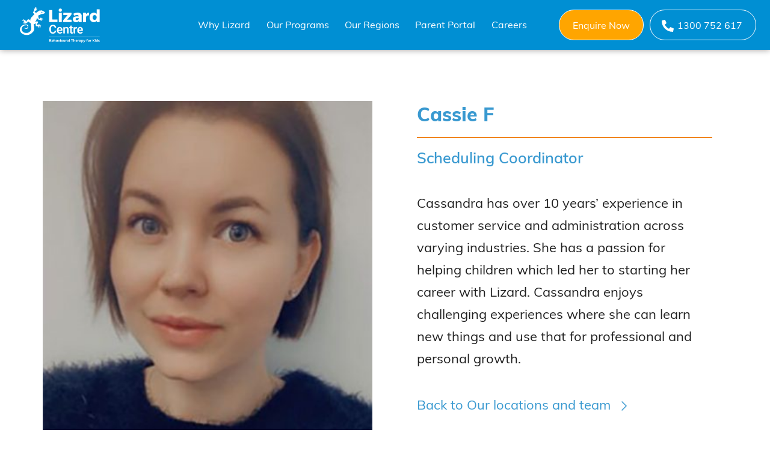

--- FILE ---
content_type: text/html; charset=UTF-8
request_url: https://lizardcentre.com/our_team/cassie-f/?id=545
body_size: 25668
content:
<!doctype html><html lang="en-US"><head metasync_optimized><!-- Meta Pixel Code --><script>
!function(f,b,e,v,n,t,s)
{if(f.fbq)return;n=f.fbq=function(){n.callMethod?
n.callMethod.apply(n,arguments):n.queue.push(arguments)};
if(!f._fbq)f._fbq=n;n.push=n;n.loaded=!0;n.version='2.0';
n.queue=[];t=b.createElement(e);t.async=!0;
t.src=v;s=b.getElementsByTagName(e)[0];
s.parentNode.insertBefore(t,s)}(window, document,'script',
'https://connect.facebook.net/en_US/fbevents.js');
fbq('init', '1036299378079316');
fbq('track', 'PageView');
</script><!-- Google Tag Manager --><script>(function(w,d,s,l,i){w[l]=w[l]||[];w[l].push({'gtm.start':
new Date().getTime(),event:'gtm.js'});var f=d.getElementsByTagName(s)[0],
j=d.createElement(s),dl=l!='dataLayer'?'&l='+l:'';j.async=true;j.src=
'https://www.googletagmanager.com/gtm.js?id='+i+dl;f.parentNode.insertBefore(j,f)
})(window,document,'script','dataLayer','GTM-M9PD9BN');</script><!-- End Google Tag Manager --><!-- Google tag (gtag.js) --><script async src="https://www.googletagmanager.com/gtag/js?id=G-Q28TRE9KZ4"></script><script>
  window.dataLayer = window.dataLayer || [];
  function gtag(){dataLayer.push(arguments);}
  gtag('js', new Date());

  gtag('config', 'G-Q28TRE9KZ4');
</script><script>
 
         
        
        
document.addEventListener('DOMContentLoaded', function() {
console.log("11111111111111110");
    let a = window.location.href;
    
    
 if (window.location.href === "https:///therapy-finder/") {
    alert("test");
        window.location.href = "https:///therapy-finder/";
    }
    console.log(a.indexOf('/get-involved/training'), 'indexof');

    if (
        a.indexOf('/get-involved/training') > 0 ||
        a.indexOf('/get-involved/careers-with-lizard') > 0 ||
        a.indexOf('/careers-application') > 0 ||
        a.indexOf('/vacancies') > 0 ||
        a.indexOf('/careers') > 0 ||
        a.indexOf('/why-lizard-careers') > 0 ||
        a.indexOf('/career-pathways-at-lizard') > 0 ||
        a.indexOf('/lizard-cba-supervision-program') > 0 ||
        a.indexOf('/benefits-perks') > 0


) {
        var contactMenuLinks = document.querySelectorAll('li.contact_menu a');
        contactMenuLinks.forEach(function(link) {
            link.innerHTML = 'Apply Now';
 
            link.href = '/careers-application/';
        });
    } else {
        var contactMenuLinks = document.querySelectorAll('li.contact_menu a');
        contactMenuLinks.forEach(function(link) {
            link.innerHTML = 'Enquire Now';
            link.href = '/enquire-now/';
        });
    }
});


 document.getElementById('booking').addEventListener('click', function() {
            const calendlyWidget = document.querySelector('.calendly-inline-widget');
            if (calendlyWidget) {
                calendlyWidget.scrollIntoView({ behavior: 'smooth' });
            }
        });

// document.querySelector(".topscroll").addEventListener("click", function() {
//     window.scrollTo({
//         top: 0,
//         behavior: "smooth"
//     });
//     return false;
// });
 
</script><meta charset="UTF-8"/><meta name="viewport" content="width=device-width, initial-scale=1"/><title>Cassie F &ndash; Lizard Centre</title><link rel="dns-prefetch" href="//sa.searchatlas.com"><link rel="preconnect" href="https://sa.searchatlas.com" crossorigin><meta name="otto" content="uuid=f660f485-d213-4265-971b-3c7b38be5368; type=wordpress; enabled=true; version=2.5.14"><meta name="robots" content="index"/><script>window.__SA_DYO_INITIALIZED__=true;</script><link rel='dns-prefetch' href='//cdnjs.cloudflare.com'/><link rel="alternate" type="application/rss+xml" title="Lizard Centre &raquo; Feed" href="https://lizardcentre.com/feed/"/><link rel="alternate" type="application/rss+xml" title="Lizard Centre &raquo; Comments Feed" href="https://lizardcentre.com/comments/feed/"/><link rel="alternate" type="application/rss+xml" title="Lizard Centre &raquo; Cassie F Comments Feed" href="https://lizardcentre.com/our_team/cassie-f/feed/"/><link rel="alternate" title="oEmbed (JSON)" type="application/json+oembed" href="https://lizardcentre.com/wp-json/oembed/1.0/embed?url=https%3A%2F%2Flizardcentre.com%2Four_team%2Fcassie-f%2F"/><link rel="alternate" title="oEmbed (XML)" type="text/xml+oembed" href="https://lizardcentre.com/wp-json/oembed/1.0/embed?url=https%3A%2F%2Flizardcentre.com%2Four_team%2Fcassie-f%2F&amp;format=xml"/><style id='wp-img-auto-sizes-contain-inline-css'>
img:is([sizes=auto i],[sizes^="auto," i]){contain-intrinsic-size:3000px 1500px}
/*# sourceURL=wp-img-auto-sizes-contain-inline-css */
</style><style id='wp-emoji-styles-inline-css'>

	img.wp-smiley, img.emoji {
		display: inline !important;
		border: none !important;
		box-shadow: none !important;
		height: 1em !important;
		width: 1em !important;
		margin: 0 0.07em !important;
		vertical-align: -0.1em !important;
		background: none !important;
		padding: 0 !important;
	}
/*# sourceURL=wp-emoji-styles-inline-css */
</style><link rel='stylesheet' id='wp-block-library-css' href='https://lizardcentre.com/wp-includes/css/dist/block-library/style.min.css?ver=6.9' media='all'/><style id='wp-block-library-theme-inline-css'>
.wp-block-audio :where(figcaption){color:#555;font-size:13px;text-align:center}.is-dark-theme .wp-block-audio :where(figcaption){color:#ffffffa6}.wp-block-audio{margin:0 0 1em}.wp-block-code{border:1px solid #ccc;border-radius:4px;font-family:Menlo,Consolas,monaco,monospace;padding:.8em 1em}.wp-block-embed :where(figcaption){color:#555;font-size:13px;text-align:center}.is-dark-theme .wp-block-embed :where(figcaption){color:#ffffffa6}.wp-block-embed{margin:0 0 1em}.blocks-gallery-caption{color:#555;font-size:13px;text-align:center}.is-dark-theme .blocks-gallery-caption{color:#ffffffa6}:root :where(.wp-block-image figcaption){color:#555;font-size:13px;text-align:center}.is-dark-theme :root :where(.wp-block-image figcaption){color:#ffffffa6}.wp-block-image{margin:0 0 1em}.wp-block-pullquote{border-bottom:4px solid;border-top:4px solid;color:currentColor;margin-bottom:1.75em}.wp-block-pullquote :where(cite),.wp-block-pullquote :where(footer),.wp-block-pullquote__citation{color:currentColor;font-size:.8125em;font-style:normal;text-transform:uppercase}.wp-block-quote{border-left:.25em solid;margin:0 0 1.75em;padding-left:1em}.wp-block-quote cite,.wp-block-quote footer{color:currentColor;font-size:.8125em;font-style:normal;position:relative}.wp-block-quote:where(.has-text-align-right){border-left:none;border-right:.25em solid;padding-left:0;padding-right:1em}.wp-block-quote:where(.has-text-align-center){border:none;padding-left:0}.wp-block-quote.is-large,.wp-block-quote.is-style-large,.wp-block-quote:where(.is-style-plain){border:none}.wp-block-search .wp-block-search__label{font-weight:700}.wp-block-search__button{border:1px solid #ccc;padding:.375em .625em}:where(.wp-block-group.has-background){padding:1.25em 2.375em}.wp-block-separator.has-css-opacity{opacity:.4}.wp-block-separator{border:none;border-bottom:2px solid;margin-left:auto;margin-right:auto}.wp-block-separator.has-alpha-channel-opacity{opacity:1}.wp-block-separator:not(.is-style-wide):not(.is-style-dots){width:100px}.wp-block-separator.has-background:not(.is-style-dots){border-bottom:none;height:1px}.wp-block-separator.has-background:not(.is-style-wide):not(.is-style-dots){height:2px}.wp-block-table{margin:0 0 1em}.wp-block-table td,.wp-block-table th{word-break:normal}.wp-block-table :where(figcaption){color:#555;font-size:13px;text-align:center}.is-dark-theme .wp-block-table :where(figcaption){color:#ffffffa6}.wp-block-video :where(figcaption){color:#555;font-size:13px;text-align:center}.is-dark-theme .wp-block-video :where(figcaption){color:#ffffffa6}.wp-block-video{margin:0 0 1em}:root :where(.wp-block-template-part.has-background){margin-bottom:0;margin-top:0;padding:1.25em 2.375em}
/*# sourceURL=/wp-includes/css/dist/block-library/theme.min.css */
</style><style id='classic-theme-styles-inline-css'>
/*! This file is auto-generated */
.wp-block-button__link{color:#fff;background-color:#32373c;border-radius:9999px;box-shadow:none;text-decoration:none;padding:calc(.667em + 2px) calc(1.333em + 2px);font-size:1.125em}.wp-block-file__button{background:#32373c;color:#fff;text-decoration:none}
/*# sourceURL=/wp-includes/css/classic-themes.min.css */
</style><style id='global-styles-inline-css'>
:root{--wp--preset--aspect-ratio--square: 1;--wp--preset--aspect-ratio--4-3: 4/3;--wp--preset--aspect-ratio--3-4: 3/4;--wp--preset--aspect-ratio--3-2: 3/2;--wp--preset--aspect-ratio--2-3: 2/3;--wp--preset--aspect-ratio--16-9: 16/9;--wp--preset--aspect-ratio--9-16: 9/16;--wp--preset--color--black: #000000;--wp--preset--color--cyan-bluish-gray: #abb8c3;--wp--preset--color--white: #FFFFFF;--wp--preset--color--pale-pink: #f78da7;--wp--preset--color--vivid-red: #cf2e2e;--wp--preset--color--luminous-vivid-orange: #ff6900;--wp--preset--color--luminous-vivid-amber: #fcb900;--wp--preset--color--light-green-cyan: #7bdcb5;--wp--preset--color--vivid-green-cyan: #00d084;--wp--preset--color--pale-cyan-blue: #8ed1fc;--wp--preset--color--vivid-cyan-blue: #0693e3;--wp--preset--color--vivid-purple: #9b51e0;--wp--preset--color--dark-gray: #28303D;--wp--preset--color--gray: #39414D;--wp--preset--color--green: #D1E4DD;--wp--preset--color--blue: #D1DFE4;--wp--preset--color--purple: #D1D1E4;--wp--preset--color--red: #E4D1D1;--wp--preset--color--orange: #E4DAD1;--wp--preset--color--yellow: #EEEADD;--wp--preset--gradient--vivid-cyan-blue-to-vivid-purple: linear-gradient(135deg,rgb(6,147,227) 0%,rgb(155,81,224) 100%);--wp--preset--gradient--light-green-cyan-to-vivid-green-cyan: linear-gradient(135deg,rgb(122,220,180) 0%,rgb(0,208,130) 100%);--wp--preset--gradient--luminous-vivid-amber-to-luminous-vivid-orange: linear-gradient(135deg,rgb(252,185,0) 0%,rgb(255,105,0) 100%);--wp--preset--gradient--luminous-vivid-orange-to-vivid-red: linear-gradient(135deg,rgb(255,105,0) 0%,rgb(207,46,46) 100%);--wp--preset--gradient--very-light-gray-to-cyan-bluish-gray: linear-gradient(135deg,rgb(238,238,238) 0%,rgb(169,184,195) 100%);--wp--preset--gradient--cool-to-warm-spectrum: linear-gradient(135deg,rgb(74,234,220) 0%,rgb(151,120,209) 20%,rgb(207,42,186) 40%,rgb(238,44,130) 60%,rgb(251,105,98) 80%,rgb(254,248,76) 100%);--wp--preset--gradient--blush-light-purple: linear-gradient(135deg,rgb(255,206,236) 0%,rgb(152,150,240) 100%);--wp--preset--gradient--blush-bordeaux: linear-gradient(135deg,rgb(254,205,165) 0%,rgb(254,45,45) 50%,rgb(107,0,62) 100%);--wp--preset--gradient--luminous-dusk: linear-gradient(135deg,rgb(255,203,112) 0%,rgb(199,81,192) 50%,rgb(65,88,208) 100%);--wp--preset--gradient--pale-ocean: linear-gradient(135deg,rgb(255,245,203) 0%,rgb(182,227,212) 50%,rgb(51,167,181) 100%);--wp--preset--gradient--electric-grass: linear-gradient(135deg,rgb(202,248,128) 0%,rgb(113,206,126) 100%);--wp--preset--gradient--midnight: linear-gradient(135deg,rgb(2,3,129) 0%,rgb(40,116,252) 100%);--wp--preset--gradient--purple-to-yellow: linear-gradient(160deg, #D1D1E4 0%, #EEEADD 100%);--wp--preset--gradient--yellow-to-purple: linear-gradient(160deg, #EEEADD 0%, #D1D1E4 100%);--wp--preset--gradient--green-to-yellow: linear-gradient(160deg, #D1E4DD 0%, #EEEADD 100%);--wp--preset--gradient--yellow-to-green: linear-gradient(160deg, #EEEADD 0%, #D1E4DD 100%);--wp--preset--gradient--red-to-yellow: linear-gradient(160deg, #E4D1D1 0%, #EEEADD 100%);--wp--preset--gradient--yellow-to-red: linear-gradient(160deg, #EEEADD 0%, #E4D1D1 100%);--wp--preset--gradient--purple-to-red: linear-gradient(160deg, #D1D1E4 0%, #E4D1D1 100%);--wp--preset--gradient--red-to-purple: linear-gradient(160deg, #E4D1D1 0%, #D1D1E4 100%);--wp--preset--font-size--small: 18px;--wp--preset--font-size--medium: 20px;--wp--preset--font-size--large: 24px;--wp--preset--font-size--x-large: 42px;--wp--preset--font-size--extra-small: 16px;--wp--preset--font-size--normal: 20px;--wp--preset--font-size--extra-large: 40px;--wp--preset--font-size--huge: 96px;--wp--preset--font-size--gigantic: 144px;--wp--preset--spacing--20: 0.44rem;--wp--preset--spacing--30: 0.67rem;--wp--preset--spacing--40: 1rem;--wp--preset--spacing--50: 1.5rem;--wp--preset--spacing--60: 2.25rem;--wp--preset--spacing--70: 3.38rem;--wp--preset--spacing--80: 5.06rem;--wp--preset--shadow--natural: 6px 6px 9px rgba(0, 0, 0, 0.2);--wp--preset--shadow--deep: 12px 12px 50px rgba(0, 0, 0, 0.4);--wp--preset--shadow--sharp: 6px 6px 0px rgba(0, 0, 0, 0.2);--wp--preset--shadow--outlined: 6px 6px 0px -3px rgb(255, 255, 255), 6px 6px rgb(0, 0, 0);--wp--preset--shadow--crisp: 6px 6px 0px rgb(0, 0, 0);}:where(.is-layout-flex){gap: 0.5em;}:where(.is-layout-grid){gap: 0.5em;}body .is-layout-flex{display: flex;}.is-layout-flex{flex-wrap: wrap;align-items: center;}.is-layout-flex > :is(*, div){margin: 0;}body .is-layout-grid{display: grid;}.is-layout-grid > :is(*, div){margin: 0;}:where(.wp-block-columns.is-layout-flex){gap: 2em;}:where(.wp-block-columns.is-layout-grid){gap: 2em;}:where(.wp-block-post-template.is-layout-flex){gap: 1.25em;}:where(.wp-block-post-template.is-layout-grid){gap: 1.25em;}.has-black-color{color: var(--wp--preset--color--black) !important;}.has-cyan-bluish-gray-color{color: var(--wp--preset--color--cyan-bluish-gray) !important;}.has-white-color{color: var(--wp--preset--color--white) !important;}.has-pale-pink-color{color: var(--wp--preset--color--pale-pink) !important;}.has-vivid-red-color{color: var(--wp--preset--color--vivid-red) !important;}.has-luminous-vivid-orange-color{color: var(--wp--preset--color--luminous-vivid-orange) !important;}.has-luminous-vivid-amber-color{color: var(--wp--preset--color--luminous-vivid-amber) !important;}.has-light-green-cyan-color{color: var(--wp--preset--color--light-green-cyan) !important;}.has-vivid-green-cyan-color{color: var(--wp--preset--color--vivid-green-cyan) !important;}.has-pale-cyan-blue-color{color: var(--wp--preset--color--pale-cyan-blue) !important;}.has-vivid-cyan-blue-color{color: var(--wp--preset--color--vivid-cyan-blue) !important;}.has-vivid-purple-color{color: var(--wp--preset--color--vivid-purple) !important;}.has-black-background-color{background-color: var(--wp--preset--color--black) !important;}.has-cyan-bluish-gray-background-color{background-color: var(--wp--preset--color--cyan-bluish-gray) !important;}.has-white-background-color{background-color: var(--wp--preset--color--white) !important;}.has-pale-pink-background-color{background-color: var(--wp--preset--color--pale-pink) !important;}.has-vivid-red-background-color{background-color: var(--wp--preset--color--vivid-red) !important;}.has-luminous-vivid-orange-background-color{background-color: var(--wp--preset--color--luminous-vivid-orange) !important;}.has-luminous-vivid-amber-background-color{background-color: var(--wp--preset--color--luminous-vivid-amber) !important;}.has-light-green-cyan-background-color{background-color: var(--wp--preset--color--light-green-cyan) !important;}.has-vivid-green-cyan-background-color{background-color: var(--wp--preset--color--vivid-green-cyan) !important;}.has-pale-cyan-blue-background-color{background-color: var(--wp--preset--color--pale-cyan-blue) !important;}.has-vivid-cyan-blue-background-color{background-color: var(--wp--preset--color--vivid-cyan-blue) !important;}.has-vivid-purple-background-color{background-color: var(--wp--preset--color--vivid-purple) !important;}.has-black-border-color{border-color: var(--wp--preset--color--black) !important;}.has-cyan-bluish-gray-border-color{border-color: var(--wp--preset--color--cyan-bluish-gray) !important;}.has-white-border-color{border-color: var(--wp--preset--color--white) !important;}.has-pale-pink-border-color{border-color: var(--wp--preset--color--pale-pink) !important;}.has-vivid-red-border-color{border-color: var(--wp--preset--color--vivid-red) !important;}.has-luminous-vivid-orange-border-color{border-color: var(--wp--preset--color--luminous-vivid-orange) !important;}.has-luminous-vivid-amber-border-color{border-color: var(--wp--preset--color--luminous-vivid-amber) !important;}.has-light-green-cyan-border-color{border-color: var(--wp--preset--color--light-green-cyan) !important;}.has-vivid-green-cyan-border-color{border-color: var(--wp--preset--color--vivid-green-cyan) !important;}.has-pale-cyan-blue-border-color{border-color: var(--wp--preset--color--pale-cyan-blue) !important;}.has-vivid-cyan-blue-border-color{border-color: var(--wp--preset--color--vivid-cyan-blue) !important;}.has-vivid-purple-border-color{border-color: var(--wp--preset--color--vivid-purple) !important;}.has-vivid-cyan-blue-to-vivid-purple-gradient-background{background: var(--wp--preset--gradient--vivid-cyan-blue-to-vivid-purple) !important;}.has-light-green-cyan-to-vivid-green-cyan-gradient-background{background: var(--wp--preset--gradient--light-green-cyan-to-vivid-green-cyan) !important;}.has-luminous-vivid-amber-to-luminous-vivid-orange-gradient-background{background: var(--wp--preset--gradient--luminous-vivid-amber-to-luminous-vivid-orange) !important;}.has-luminous-vivid-orange-to-vivid-red-gradient-background{background: var(--wp--preset--gradient--luminous-vivid-orange-to-vivid-red) !important;}.has-very-light-gray-to-cyan-bluish-gray-gradient-background{background: var(--wp--preset--gradient--very-light-gray-to-cyan-bluish-gray) !important;}.has-cool-to-warm-spectrum-gradient-background{background: var(--wp--preset--gradient--cool-to-warm-spectrum) !important;}.has-blush-light-purple-gradient-background{background: var(--wp--preset--gradient--blush-light-purple) !important;}.has-blush-bordeaux-gradient-background{background: var(--wp--preset--gradient--blush-bordeaux) !important;}.has-luminous-dusk-gradient-background{background: var(--wp--preset--gradient--luminous-dusk) !important;}.has-pale-ocean-gradient-background{background: var(--wp--preset--gradient--pale-ocean) !important;}.has-electric-grass-gradient-background{background: var(--wp--preset--gradient--electric-grass) !important;}.has-midnight-gradient-background{background: var(--wp--preset--gradient--midnight) !important;}.has-small-font-size{font-size: var(--wp--preset--font-size--small) !important;}.has-medium-font-size{font-size: var(--wp--preset--font-size--medium) !important;}.has-large-font-size{font-size: var(--wp--preset--font-size--large) !important;}.has-x-large-font-size{font-size: var(--wp--preset--font-size--x-large) !important;}
:where(.wp-block-post-template.is-layout-flex){gap: 1.25em;}:where(.wp-block-post-template.is-layout-grid){gap: 1.25em;}
:where(.wp-block-term-template.is-layout-flex){gap: 1.25em;}:where(.wp-block-term-template.is-layout-grid){gap: 1.25em;}
:where(.wp-block-columns.is-layout-flex){gap: 2em;}:where(.wp-block-columns.is-layout-grid){gap: 2em;}
:root :where(.wp-block-pullquote){font-size: 1.5em;line-height: 1.6;}
/*# sourceURL=global-styles-inline-css */
</style><link rel='stylesheet' id='dashicons-css' href='https://lizardcentre.com/wp-includes/css/dashicons.min.css?ver=6.9' media='all'/><link rel='stylesheet' id='rmp-menu-styles-css' href='https://lizardcentre.com/wp-content/uploads/rmp-menu/css/rmp-menu.css?ver=12.49.15' media='all'/><link rel='stylesheet' id='parent-style-css' href='https://lizardcentre.com/wp-content/themes/twentytwentyone/style.css?ver=6.9' media='all'/><link rel='stylesheet' id='child-style-css' href='https://lizardcentre.com/wp-content/themes/twentytwentyone-child/style.css?ver=1.0.26' media='all'/><link rel='stylesheet' id='pagination-style-css' href='https://lizardcentre.com/wp-content/themes/twentytwentyone-child/pagination_files/simplePagination.css?ver=6.9' media='all'/><link rel='stylesheet' id='mediacss-css' href='https://lizardcentre.com/wp-content/themes/twentytwentyone-child/css/responsive.css?ver=6.9' media='all'/><link rel='stylesheet' id='twenty-twenty-one-style-css' href='https://lizardcentre.com/wp-content/themes/twentytwentyone/style.css?ver=1.0.26' media='all'/><style id='twenty-twenty-one-style-inline-css'>
:root{--global--color-background: #ffffff;--global--color-primary: #000;--global--color-secondary: #000;--button--color-background: #000;--button--color-text-hover: #000;}
/*# sourceURL=twenty-twenty-one-style-inline-css */
</style><link rel='stylesheet' id='twenty-twenty-one-print-style-css' href='https://lizardcentre.com/wp-content/themes/twentytwentyone/assets/css/print.css?ver=1.0.26' media='print'/><script src="https://lizardcentre.com/wp-includes/js/jquery/jquery.min.js?ver=3.7.1" id="jquery-core-js"></script><script src="https://lizardcentre.com/wp-includes/js/jquery/jquery-migrate.min.js?ver=3.4.1" id="jquery-migrate-js"></script><script src="https://cdnjs.cloudflare.com/ajax/libs/simplePagination.js/1.6/jquery.simplePagination.js?ver=6.9" id="pagination-script-js"></script><script id="custom-script-js-extra">
var ajax_object_script = {"ajax_url":"https://lizardcentre.com/wp-admin/admin-ajax.php","site_url":"https://lizardcentre.com","postID":"545"};
//# sourceURL=custom-script-js-extra
</script><script src="https://lizardcentre.com/wp-content/themes/twentytwentyone-child/js/custom.js?ver=6.9" id="custom-script-js"></script><script src="https://lizardcentre.com/wp-content/themes/twentytwentyone-child/js/myloadmore.js?ver=6.9" id="my_loadmore-js"></script><link rel="https://api.w.org/" href="https://lizardcentre.com/wp-json/"/><link rel="EditURI" type="application/rsd+xml" title="RSD" href="https://lizardcentre.com/xmlrpc.php?rsd"/><meta name="generator" content="WordPress 6.9"/><link rel="canonical" href="https://lizardcentre.com/our_team/cassie-f/"/><link rel='shortlink' href='https://lizardcentre.com/?p=545'/><meta name="generator" content="Elementor 3.34.0; features: additional_custom_breakpoints; settings: css_print_method-internal, google_font-enabled, font_display-swap"><style>
				.e-con.e-parent:nth-of-type(n+4):not(.e-lazyloaded):not(.e-no-lazyload),
				.e-con.e-parent:nth-of-type(n+4):not(.e-lazyloaded):not(.e-no-lazyload) * {
					background-image: none !important;
				}
				@media screen and (max-height: 1024px) {
					.e-con.e-parent:nth-of-type(n+3):not(.e-lazyloaded):not(.e-no-lazyload),
					.e-con.e-parent:nth-of-type(n+3):not(.e-lazyloaded):not(.e-no-lazyload) * {
						background-image: none !important;
					}
				}
				@media screen and (max-height: 640px) {
					.e-con.e-parent:nth-of-type(n+2):not(.e-lazyloaded):not(.e-no-lazyload),
					.e-con.e-parent:nth-of-type(n+2):not(.e-lazyloaded):not(.e-no-lazyload) * {
						background-image: none !important;
					}
				}
			</style><meta name="generator" content="Powered by WPBakery Page Builder - drag and drop page builder for WordPress."/><style id="custom-background-css">
body.custom-background { background-color: #ffffff; }
</style><meta name="redi-version" content="1.2.7"/><link rel="icon" href="https://lizardcentre.com/wp-content/uploads/2022/05/favicon-1-150x150.png" sizes="32x32"/><link rel="icon" href="https://lizardcentre.com/wp-content/uploads/2022/05/favicon-1.png" sizes="192x192"/><link rel="apple-touch-icon" href="https://lizardcentre.com/wp-content/uploads/2022/05/favicon-1.png"/><meta name="msapplication-TileImage" content="https://lizardcentre.com/wp-content/uploads/2022/05/favicon-1.png"/><style id="wp-custom-css">
			.main_header{position:relative; z-index:10000; box-shadow:rgba(0,0,0,0.4) 0px 0px 10px; background:#008fd3; border:0px;}
.sticky{position:fixed !important;}

.contact_menu a{background-color:orange !important;}
.contact_menu a:hover{background-color:#3999D0 !important}

#site-navigation #mega-menu-wrap-primary #mega-menu-primary > li#mega-menu-item-112.mega-menu-megamenu > ul.mega-sub-menu{padding:2.011% 15.258% 2.011% !important; /*margin-top:35px !important*/}
#site-navigation #mega-menu-wrap-primary #mega-menu-primary > li#mega-menu-item-112.mega-menu-megamenu > ul.mega-sub-menu > li.mega-menu-item:not(:last-child){margin-right:9.9%}
ol, ul{margin-bottom:30px;}
h3, h4{margin-bottom:12px;}
.ja-field-container label {
    display: none !important;
}

.aba_applied_behaviour_row .aba_applied_behaviour_rightcol{padding-top:0px;}


/**/

#ja-jobs-widget{display:flex; border-top:1px #ccc solid; max-width:1000px; margin:auto;}
#ja-jobs-widget .ja-job-search .ja-form .ja-field{float:none !important;}
.ja-job-search{width:35%; padding:15px;}
.ja-job-search .ja-form div.ja-field-container:nth-child(5){margin-top:20px; float:left; width:66%;}
.ja-job-search .ja-form div.ja-field-container:nth-child(5) input{background:#eee !important; border:0px !important; height:auto !important; padding:13px 15px !important; font-size:14px !important; margin:0px !important;}
.ja-job-search .ja-form div.ja-submit:nth-child(6){text-align:center; margin-top:20px; float:left; margin-left:0px !important;}
.ja-job-search .ja-form div.ja-submit:nth-child(6) input{ padding:13px 12px; height:auto; background:#0097d6; font-size:14px; font-weight:600; box-shadow:none; text-shadow:none; color:#fff; border:0px !important; }
.ja-job-search label{display:none;}

.ja-job-search select{border: 3px #0097d6 solid !important; appearance: none !important; width: 100% !important; padding: 12px 14px !important; font-size: 17px !important; color: #000 !important; background-color:#fff !important; border-radius:10px !important; margin:0px !important;}

.ja-job-list-container{width:100%; margin-left:0px; border-left:1px #ccc solid;}
.ja-job-list .job{border-bottom:1px #ccc solid; padding:15px; margin:0px !important;}
.ja-job-list .job h2.title{font-size:25px; font-weight:400; margin:0px 0px 5px 0px; letter-spacing:0px;}
.ja-job-list .job h2.title a{color:#0097d6;}
.ja-job-list .job .meta{margin:0px !important;}
.ja-job-list .job .meta ul.classifications{margin:0px !important; padding:0px !important; list-style:none;}
.ja-job-list .job .meta ul.classifications li{margin:0px !important; padding:0px !important; list-style:none; font-size:18px; line-height:27px;}
.ja-job-list .job .date-posted{display:none;}
.ja-job-list .job p.summary{display:none;}
.ja-job-list .job .view-details{display:none;}

.powered-by-jobadder{display:none;}

.ja-job-details{padding-top:30px; margin:0px 0px 0px 0px; background:#f5f5f5;  padding:25px; width:100%;}
.ja-job-details h2.title{font-size:30px; color:#0097d6; font-weight:600;}
.ja-job-details .meta .date-posted{display:none;}
.ja-job-details ul.classifications{margin:0px 0px 15px 0px !important; padding:0px !important; list-style:none;}
.ja-job-details ul.classifications li{margin:0px; padding:0px; list-style:none; font-size:14px;}
.ja-job-details .bullet-points{margin:0px 0px 30px 0px; padding:0px; list-style:none;}
.ja-job-details .bullet-points li{margin:0px; padding:0px; list-style:none; font-size:19px;}
.ja-job-details .description{font-size:17px; line-height:26px; font-family: 'Muli-Regular' !important; margin:0px 0px 30px 0px;}
.ja-job-details .apply a{display:block; margin:0px 0px 20px 0px; color:#0097d6; font-size:18px;}
.ja-job-details .apply .ja-button{width:auto; padding:12px 15px; height:auto; background:#0097d6; font-size:16px; font-weight:400; color:#fff; text-shadow:none; border:0px;}

/*.therapy-finder-section .banner_therapy_info_box{display:none;}*/

.hide-on-desktop{display:none;}


@media only screen and (max-width: 600px) {
	#ja-jobs-widget{display:block;} 
	.ja-job-search{width:100%; }
	
	.hide-on-desktop{display:block;}
	
}
#preloader{display:none ! important;}

#input_13_32_3_container label{
	display:none;
}

#input_13_32_6_container label{
	display:none;
}
.gform_wrapper.gravity-theme .gfield_label {
	text-decoration: bolder !imprtant;
    display: inline-block;
    font-size: 22px !important;
    font-weight: 500 !important;
    margin-bottom: 8px;
    padding: 0;
}

.gform_wrapper fieldset legend,
.gform_wrapper label {
    font-size: 22px !important; 
    font-family: Arial, sans-serif !important; 
}
.inside_cont{
	 margin-top: -5% !important;
}

#pipedrive-chat-holder, #pd-chat-icon-path{
	display:none !important;
	visibility: none !important;
}

.page-id-3072 .banner_therapy_info_box{display:none !important;}


.site_footer_wrapper .widget-area{grid-template-columns:25% 75% !important}

.our-locations-wrap{background:#d5f3ff; padding:40px 0px;}
.our-locations-wrap .location-icon{position:absolute; left:50%; margin:-85px 0px 0px -44px;}
.our-locations-wrap .box-heading h3{text-align:center; margin:0px; font-size:25px; padding-top:12px}
.locations-cols{text-align:center;}
.locations-cols ul{margin:30px 0px 0px 0px; padding:0px; display:flex; flex-wrap:wrap; list-style:none;}
.locations-cols ul li{flex:auto; width:20%; padding:15px 20px;}
.locations-cols ul li .address-heading a{text-decoration:none; font-size:20px; font-weight:600; letter-spacing:1px;}
.locations-cols ul li .address-heading a span{padding-right:10px;}
.locations-cols ul li .address-heading a i{font-size:22px;}
.locations-cols ul li .address-heading a:hover{color:#ff8500;}
.locations-cols ul li .address-heading a:active{background:#ff8500 !important; color:#fff;}
.locations-cols ul li .address-col{font-size:16px; line-height:24px; font-weight:400;}

.footer-menu-wrap{display:flex; flex-wrap:wrap;}
.footer-menu-wrap .footer-menu-col{flex:auto; padding:0px 20px;}
.footer-menu-wrap .footer-menu-col .box-heading h3{color:#fff; font-size:22px; font-weight:500;}
.footer-menu-wrap .footer-menu-col ul{margin:0px; padding:0px; list-style:none; text-align:left;}
.footer-menu-wrap .footer-menu-col ul li{margin:0px; padding:0px; list-style:none;}
.footer-menu-wrap .footer-menu-col ul li a{font-size:15px; line-height:20px; text-align:left;}

@media only screen and (max-width: 900px) {
	.footer-menu-wrap .footer-menu-col{width:100%; margin-bottom:25px;}
	.locations-cols ul li{width:100%;}
	.our-locations-wrap .location-icon{position:static; left:50%; margin:30px 0px 0px 0px; text-align:center;}
	
	.footer-menu-col{text-align:center;}
	.footer-menu-wrap .footer-menu-col ul li a{font-size:15px; line-height:20px; text-align:center;}
}

.single_post_row .sp_featured_img{max-width:800px; margin:auto;}


/* Basic Menu Styles */
.menu {
    list-style: none;
    padding: 0;
    margin: 0;
    background-color: #333;
}

.menu > li {
    position: relative;
    display: inline-block;
}

.menu > li > a {
    display: block;
    padding: 10px 20px;
    color: #fff;
    text-decoration: none;
}

/* Submenu Styles */
.sub-menu {
    position: absolute;
    top: 100%;
    left: 0;
    background-color: #444;
    list-style: none;
    padding: 0;
    margin: 0;
    /* opacity: 0; */
    /* visibility: hidden; */
    transition: opacity 0.3s ease, visibility 0.3s ease;
}

/* Submenu Items */
.sub-menu > li > a {
    display: block;
    padding: 10px 20px;
    color: #fff;
    text-decoration: none;
}

/* Show Submenu on Hover */
.menu > li:hover > .sub-menu {
    opacity: 1;
    visibility: visible;
}

/* Nested Submenu Styles */
.sub-menu .sub-menu {
    position: absolute;
    top: 0;
    left: 100%;
    background-color: #555; /* Optional: Different color for nested submenus */
    opacity: 0;
    visibility: hidden;
    transition: opacity 0.3s ease, visibility 0.3s ease;
	width:200px;
}

/* Show Nested Submenu on Hover */
.sub-menu > li:hover > .sub-menu {
    opacity: 1;
    visibility: visible;
}

/* Prevent overlapping of submenus */
.menu > li:hover .sub-menu,
.sub-menu > li:hover .sub-menu {
    z-index: 1000; /* Ensure submenus appear on top */
}

.our-locations-wrap  a{
	text-decoration:none !important;
}		</style><noscript><style> .wpb_animate_when_almost_visible { opacity: 1; }</style></noscript><link rel="stylesheet" href="https://stackpath.bootstrapcdn.com/font-awesome/4.7.0/css/font-awesome.min.css"><link rel="stylesheet" href="https://cdn.jsdelivr.net/npm/slick-carousel@1.8.1/slick/slick.css"><link rel="stylesheet" href="https://cdnjs.cloudflare.com/ajax/libs/slick-carousel/1.5.9/slick-theme.min.css"></head><body 7 data-rsssl class="wp-singular our_team-template-default single single-our_team postid-545 custom-background wp-custom-logo wp-embed-responsive wp-theme-twentytwentyone wp-child-theme-twentytwentyone-child is-light-theme has-background-white no-js singular has-main-navigation wpb-js-composer js-comp-ver-6.9.0 vc_responsive elementor-default elementor-kit-1887"><button type="button" aria-controls="rmp-container-237" aria-label="Menu Trigger" id="rmp_menu_trigger-237" class="rmp_menu_trigger rmp-menu-trigger-boring"><span class="rmp-trigger-box"><span class="responsive-menu-pro-inner"></span></span></button><div id="rmp-container-237" class="rmp-container rmp-container rmp-fade-left"><div id="rmp-menu-wrap-237" class="rmp-menu-wrap"><ul id="rmp-menu-237" class="rmp-menu" role="menubar" aria-label="Mobile Main Menu"><li id="rmp-menu-item-2575" class="menu-item menu-item-type-post_type menu-item-object-page menu-item-has-children rmp-menu-item rmp-menu-item-has-children rmp-menu-top-level-item" role="none"><a href="https://lizardcentre.com/why-lizard/" class="rmp-menu-item-link" role="menuitem">Why Lizard<div class="rmp-menu-subarrow"><span class="rmp-font-icon dashicons dashicons-arrow-down-alt2"></span></div></a><ul aria-label="Why Lizard" role="menu" data-depth="2" class="rmp-submenu rmp-submenu-depth-1"><li id="rmp-menu-item-3128" class="menu-item menu-item-type-post_type menu-item-object-page rmp-menu-item rmp-menu-sub-level-item" role="none"><a href="https://lizardcentre.com/keyworker/" class="rmp-menu-item-link" role="menuitem">Keyworker</a></li><li id="rmp-menu-item-3316" class="menu-item menu-item-type-custom menu-item-object-custom rmp-menu-item rmp-menu-sub-level-item" role="none"><a href="https://lizardcentre.com/todays-aba/" class="rmp-menu-item-link" role="menuitem">Today&rsquo;s ABA</a></li></ul></li><li id="rmp-menu-item-2549" class="menu-item menu-item-type-post_type menu-item-object-page menu-item-has-children rmp-menu-item rmp-menu-item-has-children rmp-menu-top-level-item" role="none"><a href="https://lizardcentre.com/our-programs/" class="rmp-menu-item-link" role="menuitem">Our Programs<div class="rmp-menu-subarrow"><span class="rmp-font-icon dashicons dashicons-arrow-down-alt2"></span></div></a><ul aria-label="Our Programs" role="menu" data-depth="2" class="rmp-submenu rmp-submenu-depth-1"><li id="rmp-menu-item-2553" class="menu-item menu-item-type-post_type menu-item-object-page rmp-menu-item rmp-menu-sub-level-item" role="none"><a href="https://lizardcentre.com/early-learner-program/" class="rmp-menu-item-link" role="menuitem">Early Learner Program</a></li><li id="rmp-menu-item-2552" class="menu-item menu-item-type-post_type menu-item-object-page rmp-menu-item rmp-menu-sub-level-item" role="none"><a href="https://lizardcentre.com/lizard-essentials-program/" class="rmp-menu-item-link" role="menuitem">Lizard Essentials Program</a></li><li id="rmp-menu-item-2550" class="menu-item menu-item-type-post_type menu-item-object-page rmp-menu-item rmp-menu-sub-level-item" role="none"><a href="https://lizardcentre.com/school-aged-program/" class="rmp-menu-item-link" role="menuitem">School Aged Program</a></li><li id="rmp-menu-item-2551" class="menu-item menu-item-type-post_type menu-item-object-page rmp-menu-item rmp-menu-sub-level-item" role="none"><a href="https://lizardcentre.com/positive-behaviour-support-program/" class="rmp-menu-item-link" role="menuitem">Positive Behaviour Support Program</a></li><li id="rmp-menu-item-6045" class="menu-item menu-item-type-post_type menu-item-object-page rmp-menu-item rmp-menu-sub-level-item" role="none"><a href="https://lizardcentre.com/umbrella-program/" class="rmp-menu-item-link" role="menuitem">Umbrella Program</a></li></ul></li><li id="rmp-menu-item-3218" class="menu-item menu-item-type-custom menu-item-object-custom menu-item-has-children rmp-menu-item rmp-menu-item-has-children rmp-menu-top-level-item" role="none"><a href="#" class="rmp-menu-item-link" role="menuitem">Our Regions<div class="rmp-menu-subarrow"><span class="rmp-font-icon dashicons dashicons-arrow-down-alt2"></span></div></a><ul aria-label="Our Regions" role="menu" data-depth="2" class="rmp-submenu rmp-submenu-depth-1"><li id="rmp-menu-item-3225" class="menu-item menu-item-type-custom menu-item-object-custom menu-item-has-children rmp-menu-item rmp-menu-item-has-children rmp-menu-sub-level-item" role="none"><a href="#" class="rmp-menu-item-link" role="menuitem">Melbourne<div class="rmp-menu-subarrow"><span class="rmp-font-icon dashicons dashicons-arrow-down-alt2"></span></div></a><ul aria-label="Melbourne" role="menu" data-depth="3" class="rmp-submenu rmp-submenu-depth-2"><li id="rmp-menu-item-4986" class="menu-item menu-item-type-custom menu-item-object-custom rmp-menu-item rmp-menu-sub-level-item" role="none"><a href="https://lizardcentre.com/behaviour-therapy-melbourne-footscray-camberwell-boxhill/" class="rmp-menu-item-link" role="menuitem">City of Melbourne</a></li><li id="rmp-menu-item-4987" class="menu-item menu-item-type-custom menu-item-object-custom rmp-menu-item rmp-menu-sub-level-item" role="none"><a href="https://lizardcentre.com/northern-melbourne-essendon-hadfield-northcote-heidelberg-greensborough/" class="rmp-menu-item-link" role="menuitem">Melbourne North</a></li><li id="rmp-menu-item-4988" class="menu-item menu-item-type-custom menu-item-object-custom rmp-menu-item rmp-menu-sub-level-item" role="none"><a href="https://lizardcentre.com/bayside-region-brighton-mentone-keysborough-monash-dandenong-glen-waverly-box-hill-doncaster/" class="rmp-menu-item-link" role="menuitem">Bayside and Monash</a></li><li id="rmp-menu-item-4989" class="menu-item menu-item-type-custom menu-item-object-custom rmp-menu-item rmp-menu-sub-level-item" role="none"><a href="https://lizardcentre.com/melbourne-west-manor-lakes-wyndham-vale-truganina-point-cook-melton/" class="rmp-menu-item-link" role="menuitem">Melbourne West</a></li></ul></li><li id="rmp-menu-item-3226" class="menu-item menu-item-type-custom menu-item-object-custom menu-item-has-children rmp-menu-item rmp-menu-item-has-children rmp-menu-sub-level-item" role="none"><a href="#" class="rmp-menu-item-link" role="menuitem">Sydney<div class="rmp-menu-subarrow"><span class="rmp-font-icon dashicons dashicons-arrow-down-alt2"></span></div></a><ul aria-label="Sydney" role="menu" data-depth="3" class="rmp-submenu rmp-submenu-depth-2"><li id="rmp-menu-item-5639" class="menu-item menu-item-type-custom menu-item-object-custom rmp-menu-item rmp-menu-sub-level-item" role="none"><a href="https://lizardcentre.com/behaviour-therapy-mosman-manly-seaforth-frenchsforest/" class="rmp-menu-item-link" role="menuitem">Northern Beaches</a></li><li id="rmp-menu-item-5640" class="menu-item menu-item-type-custom menu-item-object-custom rmp-menu-item rmp-menu-sub-level-item" role="none"><a href="https://lizardcentre.com/behaviour-therapy-in-sydneys-stgeorge-canterbury-bankstown-innerwest/" class="rmp-menu-item-link" role="menuitem">Inner West</a></li><li id="rmp-menu-item-4991" class="menu-item menu-item-type-custom menu-item-object-custom rmp-menu-item rmp-menu-sub-level-item" role="none"><a href="https://lizardcentre.com/austral-leppington-campbelltown-liverpool-bankstown-region/" class="rmp-menu-item-link" role="menuitem">Campbelltown, Liverpool and Bankstown</a></li><li id="rmp-menu-item-4992" class="menu-item menu-item-type-custom menu-item-object-custom rmp-menu-item rmp-menu-sub-level-item" role="none"><a href="https://lizardcentre.com/parramatta-and-blacktown/" class="rmp-menu-item-link" role="menuitem">Parramatta and Blacktown</a></li></ul></li><li id="rmp-menu-item-3224" class="menu-item menu-item-type-custom menu-item-object-custom menu-item-has-children rmp-menu-item rmp-menu-item-has-children rmp-menu-sub-level-item" role="none"><a href="https://lizardcentre.com/brisbane" class="rmp-menu-item-link" role="menuitem">Brisbane<div class="rmp-menu-subarrow"><span class="rmp-font-icon dashicons dashicons-arrow-down-alt2"></span></div></a><ul aria-label="Brisbane" role="menu" data-depth="3" class="rmp-submenu rmp-submenu-depth-2"><li id="rmp-menu-item-4993" class="menu-item menu-item-type-custom menu-item-object-custom rmp-menu-item rmp-menu-sub-level-item" role="none"><a href="https://lizardcentre.com/brisbane-south-coorparoo-mount-gravatt-forest-lakes-parkinson-springwood-sunnybank-region/" class="rmp-menu-item-link" role="menuitem">Brisbane South</a></li><li id="rmp-menu-item-4994" class="menu-item menu-item-type-custom menu-item-object-custom rmp-menu-item rmp-menu-sub-level-item" role="none"><a href="https://lizardcentre.com/brisbane-north-aspley-northgate-hendra-windsor-paddington-stafford-arana-hills-boondall-geebung-regions/" class="rmp-menu-item-link" role="menuitem">Brisbane North</a></li><li id="rmp-menu-item-4995" class="menu-item menu-item-type-custom menu-item-object-custom rmp-menu-item rmp-menu-sub-level-item" role="none"><a href="https://lizardcentre.com/moreton-bay-caboolture-burpengary-northlakes-redcliffe-strathpine/" class="rmp-menu-item-link" role="menuitem">Moreton Bay</a></li></ul></li><li id="rmp-menu-item-3222" class="menu-item menu-item-type-custom menu-item-object-custom rmp-menu-item rmp-menu-sub-level-item" role="none"><a href="https://lizardcentre.com/behaviour-therapy-in-adelaide-regions-salisbury-prospect-rostrevor-henley-beach-seacliff-woodcroft-seaford/" class="rmp-menu-item-link" role="menuitem">Adelaide</a></li><li id="rmp-menu-item-6249" class="menu-item menu-item-type-post_type menu-item-object-page rmp-menu-item rmp-menu-sub-level-item" role="none"><a href="https://lizardcentre.com/behaviour-therapy-newcastle/" class="rmp-menu-item-link" role="menuitem">Newcastle</a></li></ul></li><li id="rmp-menu-item-2187" class="menu-item menu-item-type-custom menu-item-object-custom menu-item-has-children rmp-menu-item rmp-menu-item-has-children rmp-menu-top-level-item" role="none"><a href="#" class="rmp-menu-item-link" role="menuitem">Parent Portal<div class="rmp-menu-subarrow"><span class="rmp-font-icon dashicons dashicons-arrow-down-alt2"></span></div></a><ul aria-label="Parent Portal" role="menu" data-depth="2" class="rmp-submenu rmp-submenu-depth-1"><li id="rmp-menu-item-6006" class="menu-item menu-item-type-custom menu-item-object-custom rmp-menu-item rmp-menu-sub-level-item" role="none"><a href="https://lizardcentre.blissbook.com/d/8247-parent-handbook/public/8e693de4" class="rmp-menu-item-link" role="menuitem">Parent Handbook</a></li><li id="rmp-menu-item-872" class="menu-item menu-item-type-post_type menu-item-object-page rmp-menu-item rmp-menu-sub-level-item" role="none"><a href="https://lizardcentre.com/blog-list/" class="rmp-menu-item-link" role="menuitem">Blog</a></li></ul></li><li id="rmp-menu-item-112" class="menu-item menu-item-type-custom menu-item-object-custom menu-item-has-children rmp-menu-item rmp-menu-item-has-children rmp-menu-top-level-item" role="none"><a href="https://lizardcentre.com/careers/" class="rmp-menu-item-link" role="menuitem">Careers<div class="rmp-menu-subarrow"><span class="rmp-font-icon dashicons dashicons-arrow-down-alt2"></span></div></a><ul aria-label="Careers" role="menu" data-depth="2" class="rmp-submenu rmp-submenu-depth-1"><li id="rmp-menu-item-5359" class="menu-item menu-item-type-post_type menu-item-object-page rmp-menu-item rmp-menu-sub-level-item" role="none"><a href="https://lizardcentre.com/local-practice/" class="rmp-menu-item-link" role="menuitem">Local Practice</a></li><li id="rmp-menu-item-3683" class="menu-item menu-item-type-post_type menu-item-object-page rmp-menu-item rmp-menu-sub-level-item" role="none"><a href="https://lizardcentre.com/why-lizard-careers/" class="rmp-menu-item-link" role="menuitem">Why Lizard careers</a></li><li id="rmp-menu-item-3684" class="menu-item menu-item-type-post_type menu-item-object-page rmp-menu-item rmp-menu-sub-level-item" role="none"><a href="https://lizardcentre.com/benefits-perks/" class="rmp-menu-item-link" role="menuitem">Benefits &amp; Perks</a></li><li id="rmp-menu-item-3686" class="menu-item menu-item-type-custom menu-item-object-custom rmp-menu-item rmp-menu-sub-level-item" role="none"><a href="https://lizardcentre.com/career-pathways-at-lizard/" class="rmp-menu-item-link" role="menuitem">Career Pathways</a></li><li id="rmp-menu-item-1064" class="menu-item menu-item-type-custom menu-item-object-custom rmp-menu-item rmp-menu-sub-level-item" role="none"><a href="https://lizardcentre.com/vacancies/" class="rmp-menu-item-link" role="menuitem">Vacancies</a></li><li id="rmp-menu-item-1243" class="menu-item menu-item-type-post_type menu-item-object-page rmp-menu-item rmp-menu-sub-level-item" role="none"><a href="https://lizardcentre.com/careers-application/" class="rmp-menu-item-link" role="menuitem">Careers Application</a></li><li id="rmp-menu-item-6044" class="menu-item menu-item-type-post_type menu-item-object-page rmp-menu-item rmp-menu-sub-level-item" role="none"><a href="https://lizardcentre.com/cba-accelerator-program/" class="rmp-menu-item-link" role="menuitem">CBA Accelerator Program</a></li></ul></li><li id="rmp-menu-item-1247" class="contact_menu menu-item menu-item-type-post_type menu-item-object-page rmp-menu-item rmp-menu-top-level-item" role="none"><a href="https://lizardcentre.com/careers-application/" class="rmp-menu-item-link" role="menuitem">Enquire Now</a></li><li id="rmp-menu-item-91" class="phone_menu menu-item menu-item-type-custom menu-item-object-custom rmp-menu-item rmp-menu-top-level-item" role="none"><a href="tel:1300%20752%20617" class="rmp-menu-item-link" role="menuitem">1300 752 617</a></li></ul></div></div><!-- Google Tag Manager (noscript) --><noscript><iframe src="https://www.googletagmanager.com/ns.html?id=GTM-M9PD9BN" height="0" width="0" style="display:none;visibility:hidden"></iframe></noscript><!-- End Google Tag Manager (noscript) --><!-- Meta Pixel Code (noscript) --><noscript><img height="1" width="1" style="display:none" src="https://www.facebook.com/tr?id=1036299378079316&amp;ev=PageView&amp;noscript=1"/></noscript><div id="page" class="site"><a class="skip-link screen-reader-text" href="#content">Skip to content</a><header id="masthead" class="main_header"><div class="header_inner"><div class="site-header has-logo has-title-and-tagline has-menu"><div class="site-logo"><a href="https://lizardcentre.com"><a href="https://lizardcentre.com/" class="custom-logo-link" rel="home"><img width="225" height="100" src="https://lizardcentre.com/wp-content/uploads/2022/04/logo-lizard-white.svg" class="custom-logo" alt="early intervention autism" decoding="async"/></a></a></div><nav id="site-navigation" class="primary-navigation" aria-label="Primary menu"><div class="menu-button-container"><!-- #primary-mobile-menu --></div><!-- .menu-button-container --><div class="primary-menu-container"><ul id="primary-menu-list" class="menu-wrapper"><li id="menu-item-2575" class="menu-item menu-item-type-post_type menu-item-object-page menu-item-has-children menu-item-2575"><a href="https://lizardcentre.com/why-lizard/">Why Lizard</a><ul class="sub-menu"><li id="menu-item-3128" class="menu-item menu-item-type-post_type menu-item-object-page menu-item-3128"><a href="https://lizardcentre.com/keyworker/">Keyworker</a></li><li id="menu-item-3316" class="menu-item menu-item-type-custom menu-item-object-custom menu-item-3316"><a href="https://lizardcentre.com/todays-aba/">Today&rsquo;s ABA</a></li></ul></li><li id="menu-item-2549" class="menu-item menu-item-type-post_type menu-item-object-page menu-item-has-children menu-item-2549"><a href="https://lizardcentre.com/our-programs/">Our Programs</a><ul class="sub-menu"><li id="menu-item-2553" class="menu-item menu-item-type-post_type menu-item-object-page menu-item-2553"><a href="https://lizardcentre.com/early-learner-program/">Early Learner Program</a></li><li id="menu-item-2552" class="menu-item menu-item-type-post_type menu-item-object-page menu-item-2552"><a href="https://lizardcentre.com/lizard-essentials-program/">Lizard Essentials Program</a></li><li id="menu-item-2550" class="menu-item menu-item-type-post_type menu-item-object-page menu-item-2550"><a href="https://lizardcentre.com/school-aged-program/">School Aged Program</a></li><li id="menu-item-2551" class="menu-item menu-item-type-post_type menu-item-object-page menu-item-2551"><a href="https://lizardcentre.com/positive-behaviour-support-program/">Positive Behaviour Support Program</a></li><li id="menu-item-6045" class="menu-item menu-item-type-post_type menu-item-object-page menu-item-6045"><a href="https://lizardcentre.com/umbrella-program/">Umbrella Program</a></li></ul></li><li id="menu-item-3218" class="menu-item menu-item-type-custom menu-item-object-custom menu-item-has-children menu-item-3218"><a href="#">Our Regions</a><ul class="sub-menu"><li id="menu-item-3225" class="menu-item menu-item-type-custom menu-item-object-custom menu-item-has-children menu-item-3225"><a href="#">Melbourne</a><ul class="sub-menu"><li id="menu-item-4986" class="menu-item menu-item-type-custom menu-item-object-custom menu-item-4986"><a href="https://lizardcentre.com/behaviour-therapy-melbourne-footscray-camberwell-boxhill/">City of Melbourne</a></li><li id="menu-item-4987" class="menu-item menu-item-type-custom menu-item-object-custom menu-item-4987"><a href="https://lizardcentre.com/northern-melbourne-essendon-hadfield-northcote-heidelberg-greensborough/">Melbourne North</a></li><li id="menu-item-4988" class="menu-item menu-item-type-custom menu-item-object-custom menu-item-4988"><a href="https://lizardcentre.com/bayside-region-brighton-mentone-keysborough-monash-dandenong-glen-waverly-box-hill-doncaster/">Bayside and Monash</a></li><li id="menu-item-4989" class="menu-item menu-item-type-custom menu-item-object-custom menu-item-4989"><a href="https://lizardcentre.com/melbourne-west-manor-lakes-wyndham-vale-truganina-point-cook-melton/">Melbourne West</a></li></ul></li><li id="menu-item-3226" class="menu-item menu-item-type-custom menu-item-object-custom menu-item-has-children menu-item-3226"><a href="#">Sydney</a><ul class="sub-menu"><li id="menu-item-5639" class="menu-item menu-item-type-custom menu-item-object-custom menu-item-5639"><a href="https://lizardcentre.com/behaviour-therapy-mosman-manly-seaforth-frenchsforest/">Northern Beaches</a></li><li id="menu-item-5640" class="menu-item menu-item-type-custom menu-item-object-custom menu-item-5640"><a href="https://lizardcentre.com/behaviour-therapy-in-sydneys-stgeorge-canterbury-bankstown-innerwest/">Inner West</a></li><li id="menu-item-4991" class="menu-item menu-item-type-custom menu-item-object-custom menu-item-4991"><a href="https://lizardcentre.com/austral-leppington-campbelltown-liverpool-bankstown-region/">Campbelltown, Liverpool and Bankstown</a></li><li id="menu-item-4992" class="menu-item menu-item-type-custom menu-item-object-custom menu-item-4992"><a href="https://lizardcentre.com/parramatta-and-blacktown/">Parramatta and Blacktown</a></li></ul></li><li id="menu-item-3224" class="menu-item menu-item-type-custom menu-item-object-custom menu-item-has-children menu-item-3224"><a href="https://lizardcentre.com/brisbane">Brisbane</a><ul class="sub-menu"><li id="menu-item-4993" class="menu-item menu-item-type-custom menu-item-object-custom menu-item-4993"><a href="https://lizardcentre.com/brisbane-south-coorparoo-mount-gravatt-forest-lakes-parkinson-springwood-sunnybank-region/">Brisbane South</a></li><li id="menu-item-4994" class="menu-item menu-item-type-custom menu-item-object-custom menu-item-4994"><a href="https://lizardcentre.com/brisbane-north-aspley-northgate-hendra-windsor-paddington-stafford-arana-hills-boondall-geebung-regions/">Brisbane North</a></li><li id="menu-item-4995" class="menu-item menu-item-type-custom menu-item-object-custom menu-item-4995"><a href="https://lizardcentre.com/moreton-bay-caboolture-burpengary-northlakes-redcliffe-strathpine/">Moreton Bay</a></li></ul></li><li id="menu-item-3222" class="menu-item menu-item-type-custom menu-item-object-custom menu-item-3222"><a href="https://lizardcentre.com/behaviour-therapy-in-adelaide-regions-salisbury-prospect-rostrevor-henley-beach-seacliff-woodcroft-seaford/">Adelaide</a></li><li id="menu-item-6249" class="menu-item menu-item-type-post_type menu-item-object-page menu-item-6249"><a href="https://lizardcentre.com/behaviour-therapy-newcastle/">Newcastle</a></li></ul></li><li id="menu-item-2187" class="menu-item menu-item-type-custom menu-item-object-custom menu-item-has-children menu-item-2187"><a href="#">Parent Portal</a><ul class="sub-menu"><li id="menu-item-6006" class="menu-item menu-item-type-custom menu-item-object-custom menu-item-6006"><a href="https://lizardcentre.blissbook.com/d/8247-parent-handbook/public/8e693de4">Parent Handbook</a></li><li id="menu-item-872" class="menu-item menu-item-type-post_type menu-item-object-page menu-item-872"><a href="https://lizardcentre.com/blog-list/">Blog</a></li></ul></li><li id="menu-item-112" class="menu-item menu-item-type-custom menu-item-object-custom menu-item-has-children menu-item-112"><a href="https://lizardcentre.com/careers/">Careers</a><ul class="sub-menu"><li id="menu-item-5359" class="menu-item menu-item-type-post_type menu-item-object-page menu-item-5359"><a href="https://lizardcentre.com/local-practice/">Local Practice</a></li><li id="menu-item-3683" class="menu-item menu-item-type-post_type menu-item-object-page menu-item-3683"><a href="https://lizardcentre.com/why-lizard-careers/">Why Lizard careers</a></li><li id="menu-item-3684" class="menu-item menu-item-type-post_type menu-item-object-page menu-item-3684"><a href="https://lizardcentre.com/benefits-perks/">Benefits &amp; Perks</a></li><li id="menu-item-3686" class="menu-item menu-item-type-custom menu-item-object-custom menu-item-3686"><a href="https://lizardcentre.com/career-pathways-at-lizard/">Career Pathways</a></li><li id="menu-item-1064" class="menu-item menu-item-type-custom menu-item-object-custom menu-item-1064"><a href="https://lizardcentre.com/vacancies/">Vacancies</a></li><li id="menu-item-1243" class="menu-item menu-item-type-post_type menu-item-object-page menu-item-1243"><a href="https://lizardcentre.com/careers-application/">Careers Application</a></li><li id="menu-item-6044" class="menu-item menu-item-type-post_type menu-item-object-page menu-item-6044"><a href="https://lizardcentre.com/cba-accelerator-program/">CBA Accelerator Program</a></li></ul></li><li id="menu-item-1247" class="contact_menu menu-item menu-item-type-post_type menu-item-object-page menu-item-1247"><a href="https://lizardcentre.com/careers-application/">Enquire Now</a></li><li id="menu-item-91" class="phone_menu menu-item menu-item-type-custom menu-item-object-custom menu-item-91"><a href="tel:1300%20752%20617">1300 752 617</a></li></ul></div></nav><!-- #site-navigation --></div></div><div class="mob_phone_header first"><a style="background-color: orange;;font-size:16px !important; border:1px #fff solid; border-radius: 50px; padding:5px 20px; font-weight: 600;text-decoration:none;" href="https://lizardcentre.com.au/enquire-now">Enquire Now</a></div><div class="mob_phone_header tele"><a href="tel:1300 752 617"><i class="fa fa-phone" aria-hidden="true"></i></a></div><script>
  // Get the current URL
  var currentURL = window.location.href;
  
  // Define the URL to check against
  var targetURL = "https://www.lizardcentre.com/brisbane/";
  var targetURL2 = "https://www.lizardcentre.com/adelaide/" ;
  var targetURL3 = "https://lizardcentre.com/adelaide/" ;
  // Check if the current URL matches the target URL
  console.log("test4");
      if (window.innerWidth <= 768) {
      console.log("test3");
  if (currentURL === targetURL || currentURL === targetURL2 || currentURL === targetURL3) {
console.log("test1");
    // If the URL matches, display the div
    var mobPhoneHeader = document.querySelector(".tele");
    mobPhoneHeader.style.display = "none";
    
  } else {
  console.log("test2");
    // If the URL doesn't match, hide the div
    var mobPhoneHeader = document.querySelector(".tele");
    mobPhoneHeader.style.display = "block";
  } }




document.addEventListener('DOMContentLoaded', function () {
    var currentUrl = window.location.href;
    var isCareerPage = currentUrl.includes('lizardcentre.com/get-involved/training') ||
        currentUrl.includes('lizardcentre.com/get-involved/careers-with-lizard') ||
        currentUrl.includes('lizardcentre.com/careers-application') ||
        currentUrl.includes('lizardcentre.com/vacancies') ||
        currentUrl.includes('lizardcentre.com/careers') ||
        currentUrl.includes('lizardcentre.com/why-lizard-careers') ||
        currentUrl.includes('lizardcentre.com/career-pathways-at-lizard') ||
        currentUrl.includes('lizardcentre.com/lizard-cba-supervision-program') ||
        currentUrl.includes('lizardcentre.com/benefits-perks');

    var headerLink = document.querySelector('.first a');

    if (headerLink) { // Check if the element exists
        if (isCareerPage) {
            headerLink.innerHTML = 'Apply Now';
            headerLink.href = 'https://www.lizardcentre.com/careers-application/';
        } else {
            headerLink.innerHTML = 'Enquire Now';
            headerLink.href = 'https://www.lizardcentre.com/enquire-now/';
        }
    }
});


</script></header><!-- #masthead --><div id="content" class="site-content"><div id="primary" class="content-area"><main id="main" class="site-main"><section class="single-our_team_contentsec"><div class="single-our_team_contentinner ptb-128"><div class="single-our_team_container container"><div class="single-our_team_row"><div class="single-our_team_leftCol"><div class="single-our_team_leftColinner"><img src="https://lizardcentre.com/wp-content/uploads/2022/04/cassie_finn_fa.jpg"></div></div><div class="single-our_team_rightCol"><div class="single-our_team_rightColinner"><div class="single-our_teampost_name default_heading heading_btmborder pb-16 mb-16"><p>Cassie F</p></div><div class="steam_desig font-semibold-25 mb-40 blue_text"><p>Scheduling Coordinator</p></div><div class="steam_content default_font"><p>Cassandra has over 10 years&rsquo; experience in customer service and administration across varying industries. She has a passion for helping children which led her to starting her career with Lizard. Cassandra enjoys challenging experiences where she can learn new things and use that for professional and personal growth.</p></div><div class="steam_backlink"><a href="https://lizardcentre.com/about-us/locations-and-team/#545">Back to Our locations and team</a></div></div></div></div></div></div></section><section class="contact-us_sec"><div class="contact-us-inner"><div data-post-id="157" class="insert-page insert-page-157"><style type="text/css" data-type="vc_shortcodes-custom-css">.vc_custom_1649925903244{background-color: #3999d0 !important;}</style><div class="vc_row wpb_row vc_row-fluid home_contactus_section ptb-128 vc_custom_1649925903244 vc_row-has-fill"><div class="wpb_column vc_column_container vc_col-sm-12"><div class="vc_column-inner"><div class="wpb_wrapper"><div class="vc_row wpb_row vc_inner vc_row-fluid"><div class="wpb_column vc_column_container vc_col-sm-12"><div class="vc_column-inner"><div class="wpb_wrapper"><div class="wpb_text_column wpb_content_element  default_heading white_text text-center"><div class="wpb_wrapper"><p>Contact us for more information</p></div></div><div class="wpb_text_column wpb_content_element  default_font bold_text contact_ustext white_text text-center"><div class="wpb_wrapper"><p>Find out how behaviours of concern can be addressed to give your child a better chance to learn. Get our Parent Info Pack and a free phone consultation to find out the range of options available for your child&rsquo;s unique situation.</p></div></div><div class="wpb_text_column wpb_content_element  font-bold-25 extrabold_text white_text text-center contact_call"><div class="wpb_wrapper"><p>Call us on <a href="tel:1300 752 617">1300 752 617</a></p></div></div><div class="wpb_text_column wpb_content_element  default_font text-center white_text mtof_text"><div class="wpb_wrapper"><p>Monday to Friday, 8.30am &ndash; 5pm (AEST)</p></div></div></div></div></div></div></div></div></div></div></div></div></section></main><!-- #main --></div><!-- #primary --></div><!-- #content --><!----><div class="our-locations-wrap"><div class="container"><div class="location-icon"><img src="https://lizardcentre.com/wp-content/uploads/2023/12/marker-icon.png" alt="positive behavior support plan"></div><div class="box-heading"><h3>Our Service Regions</h3></div><div class="locations-cols"><ul><li><div class="address-heading"><a href="https://lizardcentre.com/behaviour-therapy-in-adelaide-regions-salisbury-prospect-rostrevor-henley-beach-seacliff-woodcroft-seaford/"><span>ADELAIDE</span><i class="fa fa-angle-right" aria-hidden="true"></i></a></div><div class="address-col"><a href="https://lizardcentre.com/behaviour-therapy-in-adelaide-regions-salisbury-prospect-rostrevor-henley-beach-seacliff-woodcroft-seaford/">Adelaide</a></div></li><li><div class="address-heading"><a href="https://lizardcentre.com/brisbane"><span>BRISBANE</span><i class="fa fa-angle-right" aria-hidden="true"></i></a></div><div class="address-col"><a href="https://lizardcentre.com/brisbane">Brisbane</a><br><a href="https://lizardcentre.com/brisbane-south-coorparoo-mount-gravatt-forest-lakes-parkinson-springwood-sunnybank-region/">Brisbane South</a><br><a href="https://lizardcentre.com/brisbane-north-aspley-northgate-hendra-windsor-paddington-stafford-arana-hills-boondall-geebung-regions/">Brisbane North</a><br><a href="https://lizardcentre.com/moreton-bay-caboolture-burpengary-northlakes-redcliffe-strathpine/">Moreton Bay</a></div></li><li><div class="address-heading"><a href="https://lizardcentre.com/city-of-melbourne/"><span>MELBOURNE</span><i class="fa fa-angle-right" aria-hidden="true"></i></a></div><div class="address-col"><a href="https://lizardcentre.com/behaviour-therapy-melbourne-footscray-camberwell-boxhill/">City of Melbourne</a><br><a href="https://lizardcentre.com/northern-melbourne-essendon-hadfield-northcote-heidelberg-greensborough/">Melbourne North</a><br><a href="https://lizardcentre.com/melbourne-west-manor-lakes-wyndham-vale-truganina-point-cook-melton/">Melbourne West</a><br><a href="https://lizardcentre.com/bayside-region-brighton-mentone-keysborough-monash-dandenong-glen-waverly-box-hill-doncaster/">Bayside and Monash</a></div></li><li><!--<div class="address-heading"><a href="https://lizardcentre.com/sydney"><span>SYDNEY</span><i class="fa fa-angle-right" aria-hidden="true"></i></a></div>--><!--<div class="address-col">--><!--  <a href="https://lizardcentre.com/behaviour-therapy-in-sydneys-east-southeastern-suburbs/">Sydney East</a><br>--><!--  <a href="https://lizardcentre.com/lizard-behaviour-therapy-in-sydneys-north-shore-and-beaches/">Northern Beaches</a><br>--><!--  <a href="https://lizardcentre.com/behaviour-therapy-in-sydneys-stgeorge-canterbury-bankstown-innerwest/">Inner West</a><br>--><!--  <a href="https://lizardcentre.com/austral-leppington-campbelltown-liverpool-bankstown-region/">Campbelltown, Liverpool and Bankstown</a><br>--><!--  <a href="https://lizardcentre.com/parramatta-and-blacktown/">Parramatta and Blacktown</a>--><!--</div>--><div class="address-heading"><a href="https://lizardcentre.com/sydney"><span>SYDNEY</span><i class="fa fa-angle-right" aria-hidden="true"></i></a></div><div class="address-col"><!--<a href="https://lizardcentre.com/behaviour-therapy-in-sydneys-east-southeastern-suburbs/">Sydney East</a><br>--><!-- <a href="https://lizardcentre.com/behaviour-therapy-in-doublebay-bondi-randwick-maroubra/">Sydney East</a><br>--><!--<a href="https://lizardcentre.com/lizard-behaviour-therapy-in-sydneys-north-shore-and-beaches/">Northern Beaches</a><br>--><a href="https://lizardcentre.com/behaviour-therapy-mosman-manly-seaforth-frenchsforest/">Northern Beaches</a><br><!--<a href="https://lizardcentre.com/behaviour-therapy-in-sydneys-stgeorge-canterbury-bankstown-innerwest/">Inner West</a><br>--><a href="https://lizardcentre.com/behaviour-therapy-in-sydneys-stgeorge-canterbury-bankstown-innerwest/">Inner West</a><br><!--<a href="https://lizardcentre.com/austral-leppington-campbelltown-liverpool-bankstown-region/">Campbelltown, Liverpool and Bankstown</a><br>--><a href="https://lizardcentre.com/austral-leppington-campbelltown-liverpool-bankstown-region/">Campbelltown, Liverpool and Bankstown</a><br><!--<a href="https://lizardcentre.com/parramatta-and-blacktown/">Parramatta and Blacktown</a>--><a href="https://lizardcentre.com/parramatta-and-blacktown/">Parramatta and Blacktown</a></div></li></ul></div></div></div><!----><footer id="colophon" class="main_footer test"><div class="footer_inner"><div class="site-footer"><div class="site_footer_wrapper"><aside class="widget-area"><section id="media_image-2" class="widget widget_media_image"><a href="#"><img width="225" height="100" src="https://lizardcentre.com/wp-content/uploads/2022/04/logo-lizard-white.svg" class="image wp-image-94  attachment-medium size-medium" alt="early intervention autism" style="width:100%;height:44.44%;max-width:225px;max-width: 100%; height: auto;" decoding="async"/></a></section><section id="text-4" class="widget widget_text"><div class="textwidget"><div class="footer-menu-wrap"><div class="footer-menu-col"><div class="box-heading"><h3><a href="https://lizardcentre.com/why-lizard/" target="_blank" rel="noopener">Why Lizard?</a></h3></div><ul><li></li></ul></div><div class="footer-menu-col"><div class="box-heading"><h3><a href="https://lizardcentre.com/our-programs/" target="_blank" rel="noopener">Our Programs</a></h3></div><ul><li><a href="https://lizardcentre.com/early-learner-program/" target="_blank" rel="noopener">Early Learner Program</a></li><li><a href="https://lizardcentre.com/lizard-essentials-program/" target="_blank" rel="noopener">Lizard Essentials Program</a></li><li><a href="https://lizardcentre.com/school-aged-program/" target="_blank" rel="noopener">School Aged Program</a></li><li><a href="https://lizardcentre.com/positive-behaviour-support-program/" target="_blank" rel="noopener">PBS Support Program</a></li><li><a href="https://lizardcentre.com/regional-program/" target="_blank" rel="noopener">Regional Program</a></li><li><a href="https://lizardcentre.com/keyworker/" target="_blank" rel="noopener">Keyworker</a></li></ul></div><div class="footer-menu-col"><div class="box-heading"><h3>Parent Portal</h3></div><ul><li><a href="https://lizardcentre.com/wp-content/uploads/2024/Lizard%20Price%20Guide%202024-25.pdf" target="_blank" rel="noopener">Price Guide</a></li><li><a href="https://lizardcentre.com/complaints-policy/" target="_blank" rel="noopener">Complaints and Feedback</a></li><li><a href="https://lizardcentre.com/blog-list/" target="_blank" rel="noopener">Blog</a></li><li><a href="https://lizardcentre.com/lizard-service-charter-privacy-statement/" target="_blank" rel="noopener">Privacy</a></li></ul></div><div class="footer-menu-col"><div class="box-heading"><h3>Careers</h3></div><ul><li><a href="https://lizardcentre.com/get-involved/training/" target="_blank" rel="noopener">Training</a></li><li><a href="https://lizardcentre.com/local-practice/">Local Practice</a></li><li><a href="/get-involved/careers-with-lizard/" target="_blank" rel="noopener">Lizard Careers</a></li><li><a href="https://lizardcentre.com/vacancies/" target="_blank" rel="noopener">Vacancies at Lizard</a></li><li><a href="https://lizardcentre.com/careers-application/" target="_blank" rel="noopener">Careers Application</a></li></ul></div></div><p><!--


<div class="wpb_text_column wpb_content_element font-extrabold-18 orange_text">


<div class="wpb_wrapper">

ADELAIDE

</div>


</div>




<div class="wpb_text_column wpb_content_element font-regular-18 white_text">


<div class="wpb_wrapper">

Unit 2, 53 – 57 Glen Osmond Rd Eastwood SA 5063
<a href="tel:(08) 8172 6200">(08) 8172 6200</a>
Accessible √

</div>


</div>




<div class="wpb_text_column wpb_content_element font-extrabold-18 orange_text">


<div class="wpb_wrapper">

BRISBANE

</div>


</div>




<div class="wpb_text_column wpb_content_element font-regular-18 white_text">


<div class="wpb_wrapper">

Level 1, Acacia Building, Garden Square Office Park 643 Kessels Road Upper Mount Gravatt QLD 4122
<a href="tel:1300 752 617">1300 752 617</a>
Accessible √

</div>


</div>


--></p></div></section></aside><!-- .widget-area --></div></div><div class="copyright_bar"><div class="copyright_wrapper"><div class="widget-content"><div class="textwidget"><p>&copy; Copyright 2023 &ndash; Lizard Centre</p></div></div></div></div></div></footer></div><!-- #page --><script type="speculationrules">
{"prefetch":[{"source":"document","where":{"and":[{"href_matches":"/*"},{"not":{"href_matches":["/wp-*.php","/wp-admin/*","/wp-content/uploads/*","/wp-content/*","/wp-content/plugins/*","/wp-content/themes/twentytwentyone-child/*","/wp-content/themes/twentytwentyone/*","/*\\?(.+)"]}},{"not":{"selector_matches":"a[rel~=\"nofollow\"]"}},{"not":{"selector_matches":".no-prefetch, .no-prefetch a"}}]},"eagerness":"conservative"}]}
</script><script>document.body.classList.remove("no-js");</script><script>
	if ( -1 !== navigator.userAgent.indexOf( 'MSIE' ) || -1 !== navigator.appVersion.indexOf( 'Trident/' ) ) {
		document.body.classList.add( 'is-IE' );
	}
	</script><script>
				const lazyloadRunObserver = () => {
					const lazyloadBackgrounds = document.querySelectorAll( `.e-con.e-parent:not(.e-lazyloaded)` );
					const lazyloadBackgroundObserver = new IntersectionObserver( ( entries ) => {
						entries.forEach( ( entry ) => {
							if ( entry.isIntersecting ) {
								let lazyloadBackground = entry.target;
								if( lazyloadBackground ) {
									lazyloadBackground.classList.add( 'e-lazyloaded' );
								}
								lazyloadBackgroundObserver.unobserve( entry.target );
							}
						});
					}, { rootMargin: '200px 0px 200px 0px' } );
					lazyloadBackgrounds.forEach( ( lazyloadBackground ) => {
						lazyloadBackgroundObserver.observe( lazyloadBackground );
					} );
				};
				const events = [
					'DOMContentLoaded',
					'elementor/lazyload/observe',
				];
				events.forEach( ( event ) => {
					document.addEventListener( event, lazyloadRunObserver );
				} );
			</script><link rel='stylesheet' id='js_composer_front-css' href='//lizardcentre.com/wp-content/uploads/js_composer/js_composer_front_custom.css?ver=6.9.0' media='all'/><script id="metasync-tracker-js-extra">
var saOttoData = {"otto_uuid":"f660f485-d213-4265-971b-3c7b38be5368","page_url":"https://lizardcentre.com/our_team/cassie-f/?id=545","context":null,"enable_metadesc":""};
//# sourceURL=metasync-tracker-js-extra
</script><script defer src="https://lizardcentre.com/wp-content/plugins/metasync/public/js/otto-tracker.min.js?ver=2.5.14" id="metasync-tracker-js"></script><script defer src="https://lizardcentre.com/wp-content/plugins/metasync/public/js/metasync-public.js?ver=2.5.14" id="metasync-js"></script><script id="rmp_menu_scripts-js-extra">
var rmp_menu = {"ajaxURL":"https://lizardcentre.com/wp-admin/admin-ajax.php","wp_nonce":"a088855ffb","menu":[{"menu_theme":"Electric blue theme","theme_type":"downloaded","theme_location_menu":"0","submenu_submenu_arrow_width":"40","submenu_submenu_arrow_width_unit":"px","submenu_submenu_arrow_height":"39","submenu_submenu_arrow_height_unit":"px","submenu_arrow_position":"right","submenu_sub_arrow_background_colour":"","submenu_sub_arrow_background_hover_colour":"","submenu_sub_arrow_background_colour_active":"","submenu_sub_arrow_background_hover_colour_active":"","submenu_sub_arrow_border_width":"","submenu_sub_arrow_border_width_unit":"px","submenu_sub_arrow_border_colour":"#1d4354","submenu_sub_arrow_border_hover_colour":"#3f3f3f","submenu_sub_arrow_border_colour_active":"#1d4354","submenu_sub_arrow_border_hover_colour_active":"#3f3f3f","submenu_sub_arrow_shape_colour":"#fff","submenu_sub_arrow_shape_hover_colour":"#fff","submenu_sub_arrow_shape_colour_active":"#fff","submenu_sub_arrow_shape_hover_colour_active":"#fff","use_header_bar":"off","header_bar_items_order":{"logo":"off","title":"on","additional content":"off","menu":"on","search":"off"},"header_bar_title":"Responsive Menu","header_bar_html_content":"","header_bar_logo":"","header_bar_logo_link":"","header_bar_logo_width":"","header_bar_logo_width_unit":"%","header_bar_logo_height":"","header_bar_logo_height_unit":"px","header_bar_height":"80","header_bar_height_unit":"px","header_bar_padding":{"top":"0px","right":"5%","bottom":"0px","left":"5%"},"header_bar_font":"","header_bar_font_size":"14","header_bar_font_size_unit":"px","header_bar_text_color":"#ffffff","header_bar_background_color":"#1d4354","header_bar_breakpoint":"8000","header_bar_position_type":"fixed","header_bar_adjust_page":"on","header_bar_scroll_enable":"off","header_bar_scroll_background_color":"#36bdf6","mobile_breakpoint":"600","tablet_breakpoint":"1024","transition_speed":"0.5","sub_menu_speed":"0.2","show_menu_on_page_load":"off","menu_disable_scrolling":"off","menu_overlay":"off","menu_overlay_colour":"rgba(0,0,0,0.7)","desktop_menu_width":"","desktop_menu_width_unit":"%","desktop_menu_positioning":"absolute","desktop_menu_side":"left","desktop_menu_to_hide":"","use_current_theme_location":"off","mega_menu":{"225":"off","227":"off","229":"off","228":"off","226":"off"},"desktop_submenu_open_animation":"none","desktop_submenu_open_animation_speed":"100ms","desktop_submenu_open_on_click":"off","desktop_menu_hide_and_show":"off","menu_name":"Mobile Main Menu","menu_to_use":"2","different_menu_for_mobile":"off","menu_to_use_in_mobile":"main-menu","use_mobile_menu":"on","use_tablet_menu":"on","use_desktop_menu":"off","menu_display_on":"all-pages","menu_to_hide":"#site-navigation","submenu_descriptions_on":"off","custom_walker":"","menu_background_colour":"","menu_depth":"5","smooth_scroll_on":"off","smooth_scroll_speed":"500","menu_font_icons":{"id":["225"],"icon":[""]},"menu_links_height":"40","menu_links_height_unit":"px","menu_links_line_height":"40","menu_links_line_height_unit":"px","menu_depth_0":"5","menu_depth_0_unit":"%","menu_font_size":"14","menu_font_size_unit":"px","menu_font":"","menu_font_weight":"500","menu_text_alignment":"left","menu_text_letter_spacing":"","menu_word_wrap":"off","menu_link_colour":"#fff","menu_link_hover_colour":"#fff","menu_current_link_colour":"#fff","menu_current_link_hover_colour":"#fff","menu_item_background_colour":"","menu_item_background_hover_colour":"","menu_current_item_background_colour":"","menu_current_item_background_hover_colour":"","menu_border_width":"","menu_border_width_unit":"px","menu_item_border_colour":"#212121","menu_item_border_colour_hover":"#212121","menu_current_item_border_colour":"#212121","menu_current_item_border_hover_colour":"#3f3f3f","submenu_links_height":"40","submenu_links_height_unit":"px","submenu_links_line_height":"40","submenu_links_line_height_unit":"px","menu_depth_side":"left","menu_depth_1":"10","menu_depth_1_unit":"%","menu_depth_2":"","menu_depth_2_unit":"%","menu_depth_3":"","menu_depth_3_unit":"%","menu_depth_4":"25","menu_depth_4_unit":"%","submenu_item_background_colour":"","submenu_item_background_hover_colour":"","submenu_current_item_background_colour":"","submenu_current_item_background_hover_colour":"","submenu_border_width":"","submenu_border_width_unit":"px","submenu_item_border_colour":"","submenu_item_border_colour_hover":"","submenu_current_item_border_colour":"","submenu_current_item_border_hover_colour":"","submenu_font_size":"13","submenu_font_size_unit":"px","submenu_font":"","submenu_font_weight":"500","submenu_text_letter_spacing":"","submenu_text_alignment":"left","submenu_link_colour":"#fff","submenu_link_hover_colour":"#fff","submenu_current_link_colour":"#fff","submenu_current_link_hover_colour":"#fff","inactive_arrow_shape":"\u25bc","active_arrow_shape":"\u25b2","inactive_arrow_font_icon":"\u003Cspan class=\"rmp-font-icon dashicons dashicons-arrow-down-alt2 \"\u003E\u003C/span\u003E","active_arrow_font_icon":"\u003Cspan class=\"rmp-font-icon dashicons dashicons-arrow-up-alt2 \"\u003E\u003C/span\u003E","inactive_arrow_image":"","active_arrow_image":"","submenu_arrow_width":"40","submenu_arrow_width_unit":"px","submenu_arrow_height":"40","submenu_arrow_height_unit":"px","arrow_position":"right","menu_sub_arrow_shape_colour":"#fff","menu_sub_arrow_shape_hover_colour":"#fff","menu_sub_arrow_shape_colour_active":"#fff","menu_sub_arrow_shape_hover_colour_active":"#fff","menu_sub_arrow_border_width":"","menu_sub_arrow_border_width_unit":"px","menu_sub_arrow_border_colour":"","menu_sub_arrow_border_hover_colour":"","menu_sub_arrow_border_colour_active":"","menu_sub_arrow_border_hover_colour_active":"#3f3f3f","menu_sub_arrow_background_colour":"","menu_sub_arrow_background_hover_colour":"","menu_sub_arrow_background_colour_active":"","menu_sub_arrow_background_hover_colour_active":"","fade_submenus":"off","fade_submenus_side":"left","fade_submenus_delay":"100","fade_submenus_speed":"500","use_slide_effect":"off","slide_effect_back_to_text":"Back","accordion_animation":"off","auto_expand_all_submenus":"off","auto_expand_current_submenus":"off","menu_item_click_to_trigger_submenu":"off","button_width":"34","button_width_unit":"px","button_height":"24.49","button_height_unit":"px","button_background_colour":"","button_background_colour_hover":"","button_background_colour_active":"","toggle_button_border_radius":"","button_transparent_background":"on","button_left_or_right":"right","button_position_type":"fixed","button_distance_from_side":"7.972","button_distance_from_side_unit":"%","button_top":"35.5","button_top_unit":"px","button_push_with_animation":"off","button_click_animation":"boring","button_line_margin":"4","button_line_margin_unit":"px","button_line_width":"34","button_line_width_unit":"px","button_line_height":"2","button_line_height_unit":"px","button_line_colour":"#3999d0","button_line_colour_hover":"#f18620","button_line_colour_active":"#f18620","button_font_icon":"","button_font_icon_when_clicked":"","button_image":"","button_image_when_clicked":"","button_title":"","button_title_open":"","button_title_position":"left","menu_container_columns":"","button_font":"","button_font_size":"14","button_font_size_unit":"px","button_title_line_height":"13","button_title_line_height_unit":"px","button_text_colour":"#fff","button_trigger_type_click":"on","button_trigger_type_hover":"off","button_click_trigger":"#responsive-menu-pro-button","items_order":{"title":"","additional content":"","menu":"on","search":""},"menu_title":"Alexa Seleno","menu_title_link":"#","menu_title_link_location":"_self","menu_title_image":"https://lizardcentre.com/wp-content/plugins/responsive-menu/v4.0.0/themes/electric%20blue%20theme/person.png","menu_title_font_icon":"","menu_title_section_padding":{"top":"10%","right":"10%","bottom":"0%","left":"10%"},"menu_title_background_colour":"","menu_title_background_hover_colour":"","menu_title_font_size":"18","menu_title_font_size_unit":"px","menu_title_alignment":"center","menu_title_font_weight":"400","menu_title_font_family":"","menu_title_colour":"#fff","menu_title_hover_colour":"#fff","menu_title_image_width":"60","menu_title_image_width_unit":"%","menu_title_image_height":"60","menu_title_image_height_unit":"px","menu_additional_content":"\u003Cstrong\u003E@alexaseleno\u003C/strong\u003E","menu_additional_section_padding":{"top":"1%","right":"1%","bottom":"1%","left":"1%"},"menu_additional_content_font_size":"10","menu_additional_content_font_size_unit":"px","menu_additional_content_alignment":"center","menu_additional_content_colour":"#e5e5e5","menu_search_box_text":"Search","menu_search_box_code":"","menu_search_section_padding":{"top":"5%","right":"10%","bottom":"5%","left":"10%"},"menu_search_box_height":"45","menu_search_box_height_unit":"px","menu_search_box_border_radius":"","menu_search_box_text_colour":"#ffffff","menu_search_box_background_colour":"rgba(255,255,255,0.26)","menu_search_box_placeholder_colour":"#ffffff","menu_search_box_border_colour":"rgba(255,255,255,0.28)","menu_section_padding":{"top":"5%","right":"10%","bottom":"1%","left":"10%"},"menu_width":"100","menu_width_unit":"%","menu_maximum_width":"","menu_maximum_width_unit":"px","menu_minimum_width":"","menu_minimum_width_unit":"px","menu_auto_height":"off","menu_container_padding":{"top":"63px","right":"32px","bottom":"125px","left":"32px"},"menu_container_background_colour":"#3999d0","menu_background_image":"","animation_type":"fade","menu_appear_from":"left","animation_speed":"0.5","page_wrapper":"","menu_close_on_body_click":"on","menu_close_on_scroll":"off","menu_close_on_link_click":"off","enable_touch_gestures":"off","hamburger_position_selector":"","menu_id":237,"active_toggle_contents":"\u003Cspan class=\"rmp-font-icon dashicons dashicons-arrow-up-alt2 \"\u003E\u003C/span\u003E","inactive_toggle_contents":"\u003Cspan class=\"rmp-font-icon dashicons dashicons-arrow-down-alt2 \"\u003E\u003C/span\u003E"}]};
//# sourceURL=rmp_menu_scripts-js-extra
</script><script src="https://lizardcentre.com/wp-content/plugins/responsive-menu/v4.0.0/assets/js/rmp-menu.min.js?ver=4.6.0" id="rmp_menu_scripts-js"></script><script id="rocket-browser-checker-js-after">
"use strict";var _createClass=function(){function defineProperties(target,props){for(var i=0;i<props.length;i++){var descriptor=props[i];descriptor.enumerable=descriptor.enumerable||!1,descriptor.configurable=!0,"value"in descriptor&&(descriptor.writable=!0),Object.defineProperty(target,descriptor.key,descriptor)}}return function(Constructor,protoProps,staticProps){return protoProps&&defineProperties(Constructor.prototype,protoProps),staticProps&&defineProperties(Constructor,staticProps),Constructor}}();function _classCallCheck(instance,Constructor){if(!(instance instanceof Constructor))throw new TypeError("Cannot call a class as a function")}var RocketBrowserCompatibilityChecker=function(){function RocketBrowserCompatibilityChecker(options){_classCallCheck(this,RocketBrowserCompatibilityChecker),this.passiveSupported=!1,this._checkPassiveOption(this),this.options=!!this.passiveSupported&&options}return _createClass(RocketBrowserCompatibilityChecker,[{key:"_checkPassiveOption",value:function(self){try{var options={get passive(){return!(self.passiveSupported=!0)}};window.addEventListener("test",null,options),window.removeEventListener("test",null,options)}catch(err){self.passiveSupported=!1}}},{key:"initRequestIdleCallback",value:function(){!1 in window&&(window.requestIdleCallback=function(cb){var start=Date.now();return setTimeout(function(){cb({didTimeout:!1,timeRemaining:function(){return Math.max(0,50-(Date.now()-start))}})},1)}),!1 in window&&(window.cancelIdleCallback=function(id){return clearTimeout(id)})}},{key:"isDataSaverModeOn",value:function(){return"connection"in navigator&&!0===navigator.connection.saveData}},{key:"supportsLinkPrefetch",value:function(){var elem=document.createElement("link");return elem.relList&&elem.relList.supports&&elem.relList.supports("prefetch")&&window.IntersectionObserver&&"isIntersecting"in IntersectionObserverEntry.prototype}},{key:"isSlowConnection",value:function(){return"connection"in navigator&&"effectiveType"in navigator.connection&&("2g"===navigator.connection.effectiveType||"slow-2g"===navigator.connection.effectiveType)}}]),RocketBrowserCompatibilityChecker}();
//# sourceURL=rocket-browser-checker-js-after
</script><script id="rocket-preload-links-js-extra">
var RocketPreloadLinksConfig = {"excludeUris":"/(?:.+/)?feed(?:/(?:.+/?)?)?$|/(?:.+/)?embed/|/(index\\.php/)?wp\\-json(/.*|$)|/wp-admin/|/logout/|/wp-login.php|/refer/|/go/|/recommend/|/recommends/","usesTrailingSlash":"1","imageExt":"jpg|jpeg|gif|png|tiff|bmp|webp|avif","fileExt":"jpg|jpeg|gif|png|tiff|bmp|webp|avif|php|pdf|html|htm","siteUrl":"https://lizardcentre.com","onHoverDelay":"100","rateThrottle":"3"};
//# sourceURL=rocket-preload-links-js-extra
</script><script id="rocket-preload-links-js-after">
(function() {
"use strict";var r="function"==typeof Symbol&&"symbol"==typeof Symbol.iterator?function(e){return typeof e}:function(e){return e&&"function"==typeof Symbol&&e.constructor===Symbol&&e!==Symbol.prototype?"symbol":typeof e},e=function(){function i(e,t){for(var n=0;n<t.length;n++){var i=t[n];i.enumerable=i.enumerable||!1,i.configurable=!0,"value"in i&&(i.writable=!0),Object.defineProperty(e,i.key,i)}}return function(e,t,n){return t&&i(e.prototype,t),n&&i(e,n),e}}();function i(e,t){if(!(e instanceof t))throw new TypeError("Cannot call a class as a function")}var t=function(){function n(e,t){i(this,n),this.browser=e,this.config=t,this.options=this.browser.options,this.prefetched=new Set,this.eventTime=null,this.threshold=1111,this.numOnHover=0}return e(n,[{key:"init",value:function(){!this.browser.supportsLinkPrefetch()||this.browser.isDataSaverModeOn()||this.browser.isSlowConnection()||(this.regex={excludeUris:RegExp(this.config.excludeUris,"i"),images:RegExp(".("+this.config.imageExt+")$","i"),fileExt:RegExp(".("+this.config.fileExt+")$","i")},this._initListeners(this))}},{key:"_initListeners",value:function(e){-1<this.config.onHoverDelay&&document.addEventListener("mouseover",e.listener.bind(e),e.listenerOptions),document.addEventListener("mousedown",e.listener.bind(e),e.listenerOptions),document.addEventListener("touchstart",e.listener.bind(e),e.listenerOptions)}},{key:"listener",value:function(e){var t=e.target.closest("a"),n=this._prepareUrl(t);if(null!==n)switch(e.type){case"mousedown":case"touchstart":this._addPrefetchLink(n);break;case"mouseover":this._earlyPrefetch(t,n,"mouseout")}}},{key:"_earlyPrefetch",value:function(t,e,n){var i=this,r=setTimeout(function(){if(r=null,0===i.numOnHover)setTimeout(function(){return i.numOnHover=0},1e3);else if(i.numOnHover>i.config.rateThrottle)return;i.numOnHover++,i._addPrefetchLink(e)},this.config.onHoverDelay);t.addEventListener(n,function e(){t.removeEventListener(n,e,{passive:!0}),null!==r&&(clearTimeout(r),r=null)},{passive:!0})}},{key:"_addPrefetchLink",value:function(i){return this.prefetched.add(i.href),new Promise(function(e,t){var n=document.createElement("link");n.rel="prefetch",n.href=i.href,n.onload=e,n.onerror=t,document.head.appendChild(n)}).catch(function(){})}},{key:"_prepareUrl",value:function(e){if(null===e||"object"!==(void 0===e?"undefined":r(e))||!1 in e||-1===["http:","https:"].indexOf(e.protocol))return null;var t=e.href.substring(0,this.config.siteUrl.length),n=this._getPathname(e.href,t),i={original:e.href,protocol:e.protocol,origin:t,pathname:n,href:t+n};return this._isLinkOk(i)?i:null}},{key:"_getPathname",value:function(e,t){var n=t?e.substring(this.config.siteUrl.length):e;return n.startsWith("/")||(n="/"+n),this._shouldAddTrailingSlash(n)?n+"/":n}},{key:"_shouldAddTrailingSlash",value:function(e){return this.config.usesTrailingSlash&&!e.endsWith("/")&&!this.regex.fileExt.test(e)}},{key:"_isLinkOk",value:function(e){return null!==e&&"object"===(void 0===e?"undefined":r(e))&&(!this.prefetched.has(e.href)&&e.origin===this.config.siteUrl&&-1===e.href.indexOf("?")&&-1===e.href.indexOf("#")&&!this.regex.excludeUris.test(e.href)&&!this.regex.images.test(e.href))}}],[{key:"run",value:function(){"undefined"!=typeof RocketPreloadLinksConfig&&new n(new RocketBrowserCompatibilityChecker({capture:!0,passive:!0}),RocketPreloadLinksConfig).init()}}]),n}();t.run();
}());

//# sourceURL=rocket-preload-links-js-after
</script><script src="https://lizardcentre.com/wp-includes/js/comment-reply.min.js?ver=6.9" id="comment-reply-js" async data-wp-strategy="async" fetchpriority="low"></script><script id="twenty-twenty-one-ie11-polyfills-js-after">
( Element.prototype.matches && Element.prototype.closest && window.NodeList && NodeList.prototype.forEach ) || document.write( '<script src="https://lizardcentre.com/wp-content/themes/twentytwentyone/assets/js/polyfills.js?ver=1.0.26"></scr' + 'ipt>' );
//# sourceURL=twenty-twenty-one-ie11-polyfills-js-after
</script><script src="https://lizardcentre.com/wp-content/themes/twentytwentyone/assets/js/primary-navigation.js?ver=1.0.26" id="twenty-twenty-one-primary-navigation-script-js"></script><script src="https://lizardcentre.com/wp-content/themes/twentytwentyone/assets/js/responsive-embeds.js?ver=1.0.26" id="twenty-twenty-one-responsive-embeds-script-js"></script><script id="wpb_composer_front_js-js-extra">
var vcData = {"currentTheme":{"slug":"twentytwentyone"}};
//# sourceURL=wpb_composer_front_js-js-extra
</script><script src="https://lizardcentre.com/wp-content/plugins/js_composer/assets/js/dist/js_composer_front.min.js?ver=6.9.0" id="wpb_composer_front_js-js"></script><script>
		/(trident|msie)/i.test(navigator.userAgent)&&document.getElementById&&window.addEventListener&&window.addEventListener("hashchange",(function(){var t,e=location.hash.substring(1);/^[A-z0-9_-]+$/.test(e)&&(t=document.getElementById(e))&&(/^(?:a|select|input|button|textarea)$/i.test(t.tagName)||(t.tabIndex=-1),t.focus())}),!1);
		</script><script id="wp-emoji-settings" type="application/json">
{"baseUrl":"https://s.w.org/images/core/emoji/17.0.2/72x72/","ext":".png","svgUrl":"https://s.w.org/images/core/emoji/17.0.2/svg/","svgExt":".svg","source":{"concatemoji":"https://lizardcentre.com/wp-includes/js/wp-emoji-release.min.js?ver=6.9"}}
</script><script type="module">
/*! This file is auto-generated */
const a=JSON.parse(document.getElementById("wp-emoji-settings").textContent),o=(window._wpemojiSettings=a,"wpEmojiSettingsSupports"),s=["flag","emoji"];function i(e){try{var t={supportTests:e,timestamp:(new Date).valueOf()};sessionStorage.setItem(o,JSON.stringify(t))}catch(e){}}function c(e,t,n){e.clearRect(0,0,e.canvas.width,e.canvas.height),e.fillText(t,0,0);t=new Uint32Array(e.getImageData(0,0,e.canvas.width,e.canvas.height).data);e.clearRect(0,0,e.canvas.width,e.canvas.height),e.fillText(n,0,0);const a=new Uint32Array(e.getImageData(0,0,e.canvas.width,e.canvas.height).data);return t.every((e,t)=>e===a[t])}function p(e,t){e.clearRect(0,0,e.canvas.width,e.canvas.height),e.fillText(t,0,0);var n=e.getImageData(16,16,1,1);for(let e=0;e<n.data.length;e++)if(0!==n.data[e])return!1;return!0}function u(e,t,n,a){switch(t){case"flag":return n(e,"\ud83c\udff3\ufe0f\u200d\u26a7\ufe0f","\ud83c\udff3\ufe0f\u200b\u26a7\ufe0f")?!1:!n(e,"\ud83c\udde8\ud83c\uddf6","\ud83c\udde8\u200b\ud83c\uddf6")&&!n(e,"\ud83c\udff4\udb40\udc67\udb40\udc62\udb40\udc65\udb40\udc6e\udb40\udc67\udb40\udc7f","\ud83c\udff4\u200b\udb40\udc67\u200b\udb40\udc62\u200b\udb40\udc65\u200b\udb40\udc6e\u200b\udb40\udc67\u200b\udb40\udc7f");case"emoji":return!a(e,"\ud83e\u1fac8")}return!1}function f(e,t,n,a){let r;const o=(r="undefined"!=typeof WorkerGlobalScope&&self instanceof WorkerGlobalScope?new OffscreenCanvas(300,150):document.createElement("canvas")).getContext("2d",{willReadFrequently:!0}),s=(o.textBaseline="top",o.font="600 32px Arial",{});return e.forEach(e=>{s[e]=t(o,e,n,a)}),s}function r(e){var t=document.createElement("script");t.src=e,t.defer=!0,document.head.appendChild(t)}a.supports={everything:!0,everythingExceptFlag:!0},new Promise(t=>{let n=function(){try{var e=JSON.parse(sessionStorage.getItem(o));if("object"==typeof e&&"number"==typeof e.timestamp&&(new Date).valueOf()<e.timestamp+604800&&"object"==typeof e.supportTests)return e.supportTests}catch(e){}return null}();if(!n){if("undefined"!=typeof Worker&&"undefined"!=typeof OffscreenCanvas&&"undefined"!=typeof URL&&URL.createObjectURL&&"undefined"!=typeof Blob)try{var e="postMessage("+f.toString()+"("+[JSON.stringify(s),u.toString(),c.toString(),p.toString()].join(",")+"));",a=new Blob([e],{type:"text/javascript"});const r=new Worker(URL.createObjectURL(a),{name:"wpTestEmojiSupports"});return void(r.onmessage=e=>{i(n=e.data),r.terminate(),t(n)})}catch(e){}i(n=f(s,u,c,p))}t(n)}).then(e=>{for(const n in e)a.supports[n]=e[n],a.supports.everything=a.supports.everything&&a.supports[n],"flag"!==n&&(a.supports.everythingExceptFlag=a.supports.everythingExceptFlag&&a.supports[n]);var t;a.supports.everythingExceptFlag=a.supports.everythingExceptFlag&&!a.supports.flag,a.supports.everything||((t=a.source||{}).concatemoji?r(t.concatemoji):t.wpemoji&&t.twemoji&&(r(t.twemoji),r(t.wpemoji)))});
//# sourceURL=https://lizardcentre.com/wp-includes/js/wp-emoji-loader.min.js
</script><script>
(function () {
  // ---- CONFIG ----
  var ENQUIRE_PATHS = ['/enquire-now/'];
  var UTM_KEYS  = ['utm_source','utm_medium','utm_campaign','utm_term','utm_content','utm_id','utm_creative','utm_matchtype','utm_adgroup'];
  var CLICK_IDS = ['gclid','fbclid','msclkid'];
  var STORAGE_PREFIX = 'lizard_utm_';
  var SESSION_FLAG = STORAGE_PREFIX + 'active_session';

  // ---- helpers ----
  function hostNoWww(h){ return (h||'').replace(/^www\./,'').toLowerCase(); }
  function normPath(p){ return ('/'+(p||'').replace(/^\/+/, '')).replace(/\/+$/,'/'); }
  function isEnquireUrl(u){
    var p = normPath(u.pathname);
    return ENQUIRE_PATHS.some(function(slug){ return p.indexOf(normPath(slug)) >= 0; });
  }
  function hasAnyTracking(sp){
    var keys = Array.from(sp.keys()).map(function(k){ return k.toLowerCase(); });
    return keys.some(function(k){ return k.indexOf('utm_') === 0 || CLICK_IDS.indexOf(k) >= 0; });
  }
  function set(k,v){ try{ localStorage.setItem(STORAGE_PREFIX+k, v); }catch(e){} }
  function get(k){ try{ return localStorage.getItem(STORAGE_PREFIX+k); }catch(e){ return null; } }

  // ---- 1) Determine if THIS session has attribution ----
  var qs = new URLSearchParams(window.location.search);
  var sessionActive = !!sessionStorage.getItem(SESSION_FLAG);


  if (hasAnyTracking(qs)) {
    sessionStorage.setItem(SESSION_FLAG, '1');
    sessionActive = true;
    UTM_KEYS.concat(CLICK_IDS).forEach(function(k){
      var v = qs.get(k);
      if (v) set(k, v);
    });
  }

 
  if (!sessionActive) {
    return;
  }


  function appendSessionUtms(a){
    try {
      var url = new URL(a.getAttribute('href'), location.origin);
      if (hostNoWww(url.host) !== hostNoWww(location.host)) return;
      if (!isEnquireUrl(url)) return;

      var changed = false;
      UTM_KEYS.concat(CLICK_IDS).forEach(function(k){
        var v = get(k);
        if (v && !url.searchParams.has(k)) { url.searchParams.set(k, v); changed = true; }
      });
      if (changed) a.setAttribute('href', url.toString());
    } catch(e) {}
  }

  function processAllLinks(){
    document.querySelectorAll('a[href]').forEach(appendSessionUtms);
  }


  function enrichCurrentIfEnquire(){
    if (!isEnquireUrl(location)) return;
    var current = new URL(location.href);
    var changed = false;
    UTM_KEYS.concat(CLICK_IDS).forEach(function(k){
      if (!current.searchParams.has(k)) {
        var v = get(k);
        if (v) { current.searchParams.set(k, v); changed = true; }
      }
    });
    if (changed && history && history.replaceState) {
      history.replaceState({}, '', current.toString());
    }
  }

  var mo = new MutationObserver(function(muts){
    muts.forEach(function(m){
      m.addedNodes && m.addedNodes.forEach(function(n){
        if (!(n instanceof HTMLElement)) return;
        if (n.matches && n.matches('a[href]')) appendSessionUtms(n);
        n.querySelectorAll && n.querySelectorAll('a[href]').forEach(appendSessionUtms);
      });
    });
  });

  document.addEventListener('DOMContentLoaded', function(){
    processAllLinks();
    enrichCurrentIfEnquire();
    try { mo.observe(document.documentElement, {childList:true, subtree:true}); } catch(e){}
  });

})();
</script><script>


// document.getElementById("field_13_26").style.display='none';
// document.getElementById("field_13_30").style.display='none';
// document.getElementById("field_13_27").style.display='none';
// document.getElementById("field_13_29").style.display='none';
// document.getElementById("field_13_31").style.display='none';
jQuery("#field_13_23").on("change", function() {
    if (jQuery("#choice_13_23_0").prop("checked")) {
        jQuery("#input_13_29 option[value='true']").prop("selected", true);
    } else {
        jQuery("#input_13_29 option[value='false']").prop("selected", true);
    }
});
// post code
jQuery("#input_13_20").change (function(){
 var array = [5112, 5108, 5107, 5096, 5095, 5098, 5125, 5092, 5091, 5093, 5095, 5098, 5021, 5022, 5022, 5019, 5011, 5023, 5024, 5023, 5032, 5038, 5043,
    5162, 5158, 5159, 5159, 5159, 5158, 5162, 5161, 5165, 5169, 5167, 5000, 5006, 5066, 5074, 5067, 5070, 5069, 5082, 4006, 4000, 4169, 4006,
    4006, 4101, 4169, 4059, 4005, 4006, 4502, 4101, 4000, 4050, 4101, 4102, 4010, 4007, 4032, 4011, 4053, 4031, 4051, 4031, 4030, 4012, 4053,
    4053, 4012, 4030, 4030, 4020, 4020, 4020, 4019, 4019, 4019, 4022, 4021, 4509, 4509, 4503, 4503, 4503, 4509, 4509, 4502, 4501, 4500, 4500,
    4301, 4300, 4078, 4076, 4077, 4077, 4077, 4077, 4077, 4077, 4078, 4078, 4075, 4076, 4124, 4102, 4102, 4102, 4103, 4103, 4103, 4103, 4104,
    4105, 4105, 4105, 4106, 4106, 4106, 4107, 4107, 4108, 4108, 4108, 4109, 4109, 4109, 4109, 4109, 4110, 4110, 4110, 4110, 4110, 4110, 4110,
    4110, 4111, 4112, 4113, 4113, 4116, 4115, 4116, 4116, 4120, 4120, 4121, 4121, 4121, 4121, 4121, 4122, 4122, 4122, 4122, 4122, 4122, 4122,
    4122, 4123, 4123, 4124, 4151, 4151, 4151, 4152, 4152, 4152, 4152, 4152, 4170, 4170, 4169, 4170, 4170, 4170, 4170, 4171, 4171, 4171, 4172,
    4114, 4207, 4280, 4118, 4127, 4128, 4207, 4124, 4132, 4133, 4118, 4285, 4209, 4209, 4223, 4224, 4212, 4211, 4221, 4221, 4217, 2000, 2009,
    2007, 2010, 2010, 2011, 2011, 2011, 2018, 2015, 2043, 2016, 2017, 2775, 2015, 2038, 2050, 2037, 2042, 2048, 2040, 2040, 2039, 2041, 2041,
    2045, 2131, 2021, 2027, 2027, 2025, 2028, 2038, 2131, 2041, 2041, 2203, 2042, 2045, 2040, 2049, 2204, 2049, 2039, 2048, 2130, 2044, 2044,
    2134, 2132, 2133, 2135, 2140, 2137, 2138, 2047, 2046, 2046, 2131, 2045, 2194, 2193, 2206, 2193, 2191, 2206, 2193, 2133, 2038, 2040, 2040,
    2041, 2039, 2193, 2200, 2197, 2191, 2192, 2209, 2194, 2193, 2162, 2206, 2206, 2190, 2193, 2208, 2195, 2190, 2209, 2211, 2213, 2213, 2196,
    2210, 2196, 2195, 2199, 2203, 2204, 2049, 2044, 2044, 2044, 2135, 2140, 2223, 2210, 2210, 2223, 2221, 2221, 2221, 2221, 2222, 2218, 2205,
    2216, 2207, 2207, 2207, 2207, 2216, 2219, 2217, 2217, 2217, 2217, 2217, 2216, 2219, 2219, 2205, 2205, 2170, 2170, 2170, 2170, 2170, 2170,
    2168, 2168, 2168, 2055, 2060, 2060, 2060, 2061, 2061, 2089, 2090, 2062, 2065, 2065, 2065, 2072, 2073, 2074, 2074, 2076, 2075, 2071, 2069,
    2070, 2077, 2126, 2120, 2120, 2120, 2076, 2077, 2077, 2079, 2081, 2066, 2065, 2066, 2066, 2077, 2077, 2076, 2120, 2120, 2120, 2126, 2079,
    2077, 2081, 2153, 2154, 2155, 2155, 2155, 2156, 2125, 2153, 2126, 2151, 2153, 2158, 2156, 2159, 2156, 2155, 2768, 2768, 2200, 2197, 2143,
    2162, 2190, 2200, 2198, 2190, 2190, 2211, 2213, 2213, 2143, 2196, 2143, 2212, 2212, 2162, 2163, 2195, 2199, 2148, 2767, 2767, 2147, 2147,
    2147, 2768, 2763, 2763, 2768, 2148, 2761, 2761, 2761, 2766, 2770, 2766, 2148, 2148, 2761, 2768, 2762, 2769, 2765, 2155, 2123, 2151, 2150,
    2142, 2142, 2142, 2160, 2142, 2145, 2145, 2152, 2117, 2117, 2117, 2153, 2146, 2145, 2145, 2161, 2160, 2145, 2145, 2145, 2145, 2145, 2145,
    2112, 2122, 2111, 2113, 2122, 2114, 2112, 2111, 2114, 2112, 2114, 2113, 2114, 2110, 2110, 2121, 2119, 3053, 3008, 3002, 3031, 3000, 3051,
    3052, 3207, 3006, 3006, 3141, 3003, 3067, 3121, 3054, 3068, 3066, 3121, 3078, 3065, 3068, 3054, 3121, 3206, 3183, 3184, 3206, 3207, 3185,
    3205, 3182, 3183, 3182, 3143, 3146, 3144, 3144, 3145, 3181, 3141, 3142, 3181, 3193, 3193, 3186, 3187, 3192, 3188, 3188, 3190, 3191, 3204,
    3165, 3162, 3145, 3161, 3162, 3185, 3185, 3163, 3204, 3163, 3204, 3183, 3195, 3195, 3196, 3195, 3197, 3196, 3196, 3192, 3169, 3169, 3172,
    3196, 3202, 3190, 3194, 3189, 3195, 3195, 3197, 3195, 3147, 3103, 3104, 3124, 3126, 3103, 3146, 3122, 3123, 3101, 3102, 3127, 3127, 3105,
    3108, 3109, 3111, 3114, 3106, 3107, 3113, 3134, 3115, 3130, 3130, 3130, 3128, 3129, 3128, 3125, 3151, 3131, 3132, 3127, 3131, 3127, 3133,
    3133, 3130, 3150, 3149, 3170, 3168, 3166, 3166, 3167, 3150, 3338, 3023, 3023, 3037, 3337, 3337, 3338, 3337, 3335, 3335, 3037, 3029, 3026,
    3024, 3030, 3029, 3029, 3030, 3030, 3027, 3024, 3028, 3018, 3011, 3011, 3015, 3015, 3021, 3221, 3221, 3020, 3020, 3037, 3029, 3037, 3038,
    3337, 3012, 3458, 3458, 3029, 3012, 3003, 3027];
 var field_value3 = this.value;
var exist = array.includes(parseInt(field_value3));
  if (exist) {
jQuery("#input_13_26 option[value=true]").prop("selected", "selected");

var Ade_north = [5112, 5125, 5098, 5095, 5092, 5096, 5093, 5107, 5095, 5108, 5091, 5098];
var  Ade_south = [5159, 5000, 5066, 5074, 5165, 5159, 5158, 5159, 5043, 5162, 5006, 5067, 5070, 5167, 5082, 5161, 5169, 5158, 5069, 5162];
var  Ade_west = [5038, 5023, 5024, 5022, 5022, 5032, 5038, 5023, 5019, 5021, 5011];
var Bri_east = "";
var Bri_golcost = [4209, 4223, 4221, 4212, 4211, 4221, 4217, 4224, 4209];
var Bri_innercity = "";
var Bri_ipswich= [4076, 4077, 4077, 4078, 4078, 4077, 4077, 4077, 4301, 4077, 4077, 4300, 4076];
var Bri_logan = "";
var Bri_mortannorth = [4501, 4509, 4509, 4502, 4500, 4500];
var Bri_mortansouth = [4019, 4503, 4021, 4020, 4022];
// done
var Bri_north = [4010, 4007, 4032, 4011, 4053, 4031, 4051, 4030, 4012];
var Bri_south = [4110, 4103, 4108, 4106, 4102, 4116, 4152, 4108, 4151, 4113, 4120, 4121, 4112, 4109, 4122, 4111, 4115, 4123, 4107, 4105, 4104];
// done
var Mel_inner = [3067, 3206, 3143, 3183, 3121, 3053, 3054, 3068, 3066, 3008, 3002, 3184, 3065, 3144, 3145, 3000, 3051, 3052, 3207, 3181, 3185, 3205, 3006, 3141, 3182, 3142, 3003];
// done
var Mel_innersouth = [3195, 3193, 3204, 3165, 3196, 3186, 3187, 3197, 3162, 3145, 3161, 3192, 3169, 3172, 3185, 3163, 3188, 3202, 3190, 3194, 3189, 3191, 3183];

var Mel_innereast = [3147, 3103, 3104, 3130, 3128, 3129, 3105, 3125, 3151, 3124, 3126, 3108, 3109, 3111, 3131, 3146, 3122, 3123, 3101, 3102, 3132, 3127, 3114, 3106, 3107, 3133, 3113, 3115];

var Mel_outerwest = [3020, 3028, 3338, 3023, 3030, 3011, 3029, 3021, 3337, 3026, 3024, 3335, 3221, 3458, 3027];
var Mel_southeast = [3150, 3149, 3170, 3168, 3166, 3167, 3172];



var Syd_blacktown = [2763, 2148, 2761, 2767, 2766, 2768, 2147, 2770, 2765, 2762, 2769];
var Syd_city = "";
var Syd_innersouthwest = "";
var Syd_innerwest = [2038, 2193, 2131, 2041, 2134, 2137, 2138, 2132, 2133, 2047, 2203, 2042, 2046, 2045, 2140, 2040, 2049, 2204, 2039, 2048, 2135, 2130, 2044];
var Syd_nothsydney = "";
var Syd_paramatta = [2142, 2145, 2117, 2161, 2150, 2160, 2151, 2152, 2123, 2146];
var Syd_ryde = "";
var Syd_boulkham = [2156, 2153, 2155, 2154, 2126, 2158, 2159, 2151, 2125];


if(Ade_north.includes(parseInt(field_value3))){
jQuery("#input_13_31 option[value='ADEL NORTH']").prop("selected", "selected");
}

else if(Ade_south.includes(parseInt(field_value3))){
jQuery("#input_13_31 option[value='ADEL SOUTH']").prop("selected", "selected");
}

// if(Ade_west.includes(parseInt(field_value3))){
// jQuery("#input_13_31 option[value='other regions']").prop("selected", "selected");
// }

// if(Bri_east.includes(parseInt(field_value3))){
// jQuery("#input_13_31 option[value='other regions']").prop("selected", "selected");
// }

else if(Bri_golcost.includes(parseInt(field_value3))){
jQuery("#input_13_31 option[value='BRIS GOLD COAST']").prop("selected", "selected");
}

// if(Bri_innercity.includes(parseInt(field_value3))){
// jQuery("#input_13_31 option[value='other regions']").prop("selected", "selected");
// }

else if(Bri_ipswich.includes(parseInt(field_value3))){
    jQuery("#input_13_31 option[value='BRIS IPSWICH']").prop("selected", "selected");
}

// if(Bri_logan.includes(parseInt(field_value3))){
//     // jQuery("#input_13_26 option[value=true]").prop("selected", "selected");
//     jQuery("#input_13_31 option[value='other regions']").prop("selected", "selected");
// }

// if(Bri_mortannorth.includes(parseInt(field_value3))){
//     // jQuery("#input_13_26 option[value=true]").prop("selected", "selected");
//     jQuery("#input_13_31 option[value='other regions']").prop("selected", "selected");
// }

else if(Bri_mortansouth.includes(parseInt(field_value3))){
    jQuery("#input_13_31 option[value='BRIS MORETON SOUTH']").prop("selected", "selected");
}

else if(Bri_north.includes(parseInt(field_value3))){
 jQuery("#input_13_31 option[value='BRIS NORTH']").prop("selected", "selected");
}

else if(Bri_south.includes(parseInt(field_value3))){
    jQuery("#input_13_31 option[value='BRIS SOUTH']").prop("selected", "selected");
}

else if(Mel_inner.includes(parseInt(field_value3))){
    jQuery("#input_13_31 option[value='MELB INNER']").prop("selected", "selected");
}

else if(Mel_innersouth.includes(parseInt(field_value3))){
    // jQuery("#input_13_26 option[value=true]").prop("selected", "selected");
    jQuery("#input_13_31 option[value='MELB INNER SOUTH']").prop("selected", "selected");
    // jQuery("#input_13_31 option[value='other regions']").prop("selected", "selected");
}

else if(Mel_innereast.includes(parseInt(field_value3))){
    jQuery("#input_13_31 option[value='MELB INNER EAST']").prop("selected", "selected");
}

else if(Mel_outerwest.includes(parseInt(field_value3))){
    jQuery("#input_13_31 option[value='MELB WEST']").prop("selected", "selected");
}

else if(Mel_southeast.includes(parseInt(field_value3))){
    jQuery("#input_13_31 option[value='MELB SOUTH EAST']").prop("selected", "selected");
}


else if(Syd_blacktown.includes(parseInt(field_value3))){
    jQuery("#input_13_31 option[value='SYD BLACKTOWN']").prop("selected", "selected");
}

// if(Syd_city.includes(parseInt(field_value3))){
//     // jQuery("#input_13_26 option[value=true]").prop("selected", "selected");
//     jQuery("#input_13_31 option[value='other regions']").prop("selected", "selected");
// }

// if(Syd_innersouthwest.includes(parseInt(field_value3))){
//     // jQuery("#input_13_26 option[value=true]").prop("selected", "selected");
//     jQuery("#input_13_31 option[value='other regions']").prop("selected", "selected");
// }

else if(Syd_innerwest.includes(parseInt(field_value3))){
    jQuery("#input_13_31 option[value='SYD INNER WEST']").prop("selected", "selected");
}

// if(Syd_nothsydney.includes(parseInt(field_value3))){
//     // jQuery("#input_13_26 option[value=true]").prop("selected", "selected");
//     jQuery("#input_13_31 option[value='other regions']").prop("selected", "selected");
// }

else if(Syd_paramatta.includes(parseInt(field_value3))){
 jQuery("#input_13_31 option[value='SYD PARRAMATTA']").prop("selected", "selected");
}



else if(Syd_boulkham.includes(parseInt(field_value3))){
    jQuery("#input_13_31 option[value='SYD BAULKHAM HILLS']").prop("selected", "selected");


}

else{
    // jQuery("#input_13_26 option[value=true]").prop("selected", "selected");
    jQuery("#input_13_31 option[value='Other Regions']").prop("selected", "selected");
}

   }

else{
jQuery("#input_13_26 option[value=false]").prop("selected", "selected");
}




});

// ndis value
jQuery("#input_13_22").change (function(){
// age
if(document.getElementById("input_13_22").value === 'Yes'){

jQuery("#input_13_30 option[value=true]").prop("selected", "selected");
}
else{
 jQuery("#input_13_30 option[value=false]").prop("selected", "selected");
 jQuery("#input_13_29 option[value='false']").prop("selected", true);
}
});

jQuery("#input_13_19").change (function(){
//define your code here to execute once the change event is happened.
    // console.log(document.getElementById("input_13_19").value,"val");

if(document.getElementById("input_13_19").value < 14){

jQuery("#input_13_27 option[value=true]").prop("selected", "selected");
}
else{
 jQuery("#input_13_27 option[value=false]").prop("selected", "selected");
}

    if(document.getElementById("input_13_19").value < 7){
        // console.log(document.getElementById("input_13_19").value);
          document.getElementById("choice_13_24_8").style.display ="none";
                 document.getElementById("choice_13_24_9").style.display ="none";
                 document.getElementById("choice_13_24_11").style.display ="none";
                 document.getElementById("choice_13_24_12").style.display ="none";
                 document.getElementById("choice_13_24_13").style.display ="none";
                 document.getElementById("choice_13_24_14").style.display ="none";
                 document.getElementById("choice_13_24_15").style.display ="none";

        document.getElementById("label_13_24_8").style.display ="none";
        document.getElementById("label_13_24_9").style.display ="none";
        document.getElementById("label_13_24_11").style.display ="none";
        document.getElementById("label_13_24_12").style.display ="none";
        document.getElementById("label_13_24_13").style.display ="none";
        document.getElementById("label_13_24_14").style.display ="none";
        document.getElementById("label_13_24_15").style.display ="none";



                 document.getElementById("choice_13_24_1").style.display ="inline-block";
                 document.getElementById("choice_13_24_2").style.display ="inline-block";
                 document.getElementById("choice_13_24_3").style.display ="inline-block";
                 document.getElementById("choice_13_24_4").style.display ="inline-block";
                 document.getElementById("choice_13_24_5").style.display ="inline-block";
                 document.getElementById("choice_13_24_6").style.display ="inline-block";
                 document.getElementById("choice_13_24_7").style.display ="inline-block";

        document.getElementById("label_13_24_1").style.display ="inline-block";
        document.getElementById("label_13_24_2").style.display ="inline-block";
        document.getElementById("label_13_24_3").style.display ="inline-block";
        document.getElementById("label_13_24_4").style.display ="inline-block";
        document.getElementById("label_13_24_5").style.display ="inline-block";
        document.getElementById("label_13_24_6").style.display ="inline-block";
        document.getElementById("label_13_24_7").style.display ="inline-block";



    }

    else if(document.getElementById("input_13_19").value > 6 && document.getElementById("input_13_19").value < 14){

           console.log(document.getElementById("input_13_19").value);
          document.getElementById("choice_13_24_8").style.display ="inline-block";
                 document.getElementById("choice_13_24_9").style.display ="inline-block";
                 document.getElementById("choice_13_24_11").style.display ="inline-block";
                 document.getElementById("choice_13_24_12").style.display ="inline-block";
                 document.getElementById("choice_13_24_13").style.display ="inline-block";
                 document.getElementById("choice_13_24_14").style.display ="inline-block";
                 document.getElementById("choice_13_24_15").style.display ="inline-block";

        document.getElementById("label_13_24_8").style.display ="inline-block";
        document.getElementById("label_13_24_9").style.display ="inline-block";
        document.getElementById("label_13_24_11").style.display ="inline-block";
        document.getElementById("label_13_24_12").style.display ="inline-block";
        document.getElementById("label_13_24_13").style.display ="inline-block";
        document.getElementById("label_13_24_14").style.display ="inline-block";
        document.getElementById("label_13_24_15").style.display ="inline-block";




         document.getElementById("choice_13_24_1").style.display ="none";
                 document.getElementById("choice_13_24_2").style.display ="none";
                 document.getElementById("choice_13_24_3").style.display ="none";
                 document.getElementById("choice_13_24_4").style.display ="none";
                 document.getElementById("choice_13_24_5").style.display ="none";
                 document.getElementById("choice_13_24_6").style.display ="none";
                 document.getElementById("choice_13_24_7").style.display ="none";

        document.getElementById("label_13_24_1").style.display ="none";
        document.getElementById("label_13_24_2").style.display ="none";
        document.getElementById("label_13_24_3").style.display ="none";
        document.getElementById("label_13_24_4").style.display ="none";
        document.getElementById("label_13_24_5").style.display ="none";
        document.getElementById("label_13_24_6").style.display ="none";
        document.getElementById("label_13_24_7").style.display ="none";



    }

    else{

    }
});

</script><!--
<script src="https://code.jquery.com/jquery-3.3.1.min.js"></script>
<script>



$(document).ready(function() {


    let a = $(location).attr('href');

    console.log(a.indexOf('lizardcentre.com/get-involved/training') , 'indexof');
    /*if(a=='https://lizardcentre.com/get-involved/training/' || a=='https://lizardcentre.com/get-involved/careers-with-lizard/' || a=='https://lizardcentre.com/careers-application/'){*/
    if(a.indexOf('lizardcentre.com/get-involved/training')>0||a.indexOf('lizardcentre.com/get-involved/careers-with-lizard')>0||a.indexOf('lizardcentre.com/careers-application')>0||a.indexOf('lizardcentre.com/vacancies')>0){
        jQuery('li.contact_menu').find('a').each(function(){
        jQuery(this).html('Apply Now');
        jQuery(this).attr('href','https://lizardcentre.com/careers-application/');
    });
    }
    else{
 jQuery('li.contact_menu').find('a').each(function(){
        jQuery(this).html('Therapy Finder');
        jQuery(this).attr('href','https://lizardcentre.com/therapy-finder/');


        // jQuery('li.contact_menu').find('a').each(function(){
        // jQuery(this).html('Contact us');
        // jQuery(this).attr('href','https://lizardcentre.com/contact-us/');
    });
    }

// let a = $(location).attr('href');
//    console.log(a , 'href');
//     if(a.indexOf('lizardcentre.com/job-detail-2/')>0){
//      // var a1 = document.getElementsByTagName('label');
//     $("label:eq(1)").hide();
//     $("label:eq(2)").hide();
//     $("label:eq(3)").hide();
//     $("label:eq(4)").hide();
//     $("label:eq(5)").hide();

// // var c4=a1[1];
// // var c1=a1[2];
// // var c2=a1[3];
// // var c3=a1[4];
// // var c5=a1[5];
// // console.log(c4);
// // jQuery(c5).hide();
// // jQuery(c4).hide();
// // jQuery(c2).hide();
// // jQuery(c1).hide();
// // jQuery(c3).hide();

//     console.log("test:",a);
//     console.log(a , 'href');

// }


});


    jQuery(".topscroll").click(function() {
      jQuery("html, body").animate({ scrollTop: 0 }, "slow");
      return false;
    });
</script>  --><link rel="stylesheet" href="https://cdnjs.cloudflare.com/ajax/libs/animate.css/3.2.3/animate.min.css"><!-- <script type="text/javascript" src="https://cdnjs.cloudflare.com/ajax/libs/jquery/2.1.3/jquery.min.js"></script> --><script type="text/javascript" src="https://kenwheeler.github.io/slick/slick/slick.js"></script><script type="text/javascript" src="https://cdnjs.cloudflare.com/ajax/libs/slick-carousel/1.6.0/slick.min.js"></script><!--<script src='https://kit.fontawesome.com/a076d05399.js' crossorigin='anonymous'></script>--></script><script type="application/ld+json">
{
  "@context": "http://schema.org",
  "@type": "Organization",
  "name": "Lizard Centre",
  "url": "https://lizardcentre.com/",
  "address": [
    {
      "@type": "PostalAddress",
      "streetAddress": "Unit 2, 53 - 57 Glen Osmond Rd",
      "addressLocality": "Eastwood",
      "addressRegion": "SA",
      "postalCode": "5063",
      "addressCountry": "Australia"
    },
    {
      "@type": "PostalAddress",
      "streetAddress": "Level 1, Acacia Building, Garden Square Office Park",
      "addressLocality": "Upper Mount Gravatt",
      "addressRegion": "QLD",
      "postalCode": "4122",
      "addressCountry": "Australia"
    },
    {
      "@type": "PostalAddress",
      "streetAddress": "Level 2, 2-6 Railway Parade",
      "addressLocality": "Camberwell",
      "addressRegion": "VIC",
      "postalCode": "3124",
      "addressCountry": "Australia"
    },
    {
      "@type": "PostalAddress",
      "streetAddress": "Unit 4, 3 Julius Avenue, North Ryde",
      "addressLocality": "North Ryde",
      "addressRegion": "NSW",
      "postalCode": "2113",
      "addressCountry": "Australia"
    }
  ],
  "contactPoint": [
    {
      "@type": "ContactPoint",
      "telephone": "(08) 8172 6200",
      "contactType": "Customer Service"
    },
    {
      "@type": "ContactPoint",
      "telephone": "1300 752 617",
      "contactType": "Customer Service"
    }
  ]
}


</script><script defer src="https://static.cloudflareinsights.com/beacon.min.js/vcd15cbe7772f49c399c6a5babf22c1241717689176015" integrity="sha512-ZpsOmlRQV6y907TI0dKBHq9Md29nnaEIPlkf84rnaERnq6zvWvPUqr2ft8M1aS28oN72PdrCzSjY4U6VaAw1EQ==" data-cf-beacon='{"version":"2024.11.0","token":"509858b648ca4f80be568e39ca786b1f","server_timing":{"name":{"cfCacheStatus":true,"cfEdge":true,"cfExtPri":true,"cfL4":true,"cfOrigin":true,"cfSpeedBrain":true},"location_startswith":null}}' crossorigin="anonymous"></script>
</body><script>
 document.addEventListener('DOMContentLoaded', function () {
        var form = document.getElementById('gform_13'); // Replace with your actual form ID
        var loader = document.getElementById('loader');
        console.log("check :", loader);

        form.addEventListener('submit', function () {
            // document.body.style.backgroundColor = "black";
           form.style.filter = 'blur(5px)';
            loader.style.display = 'block'; // Show the loader on form submission
        });
        console.log("load");
        // Optional: You can hide the loader when the page finishes loading
    });


 document.addEventListener('DOMContentLoaded', function () {
        var form = document.getElementById('gform_3'); // Replace with your actual form ID
        // var loader = document.getElementById('loader');
        // console.log("check :", loader);

        form.addEventListener('submit', function () {
            // document.body.style.backgroundColor = "black";
           form.style.filter = 'blur(5px)';
            // loader.style.display = 'block'; // Show the loader on form submission
        });
        console.log("load");
        // Optional: You can hide the loader when the page finishes loading
    });



    if (window.location.href === "https://lizardcentre.com/brisbane/" || window.location.href === "https://lizardcentre.com/adelaide/" || window.location.href === "https://lizardcentre.com/adelaide/") {
   // alert("test0");
   var appBanners = document.getElementsByClassName('banner_therapy_info_box');
console.log("testingtest :::: ", appBanners);
for (var i = 0; i <= appBanners.length; i++) {
    console.log("testingtest");
    appBanners[i].style.display = 'none';
}
    }
if(window.location.href == "https://lizardcentre.com/todays-aba/"){
console.log("https://lizardcentre.com/todays-aba/ ::::::  footer file");
var inputElement = document.querySelector(".about_gettoknow_about_section_row");

    if (inputElement) {
        inputElement.style.maxWidth  = "800px"; // Change "100%" to your desired width
    } else {
        console.error("No input element found with the specified class");
    }

}

</script></html>

--- FILE ---
content_type: text/css; charset=utf-8
request_url: https://lizardcentre.com/wp-content/uploads/rmp-menu/css/rmp-menu.css?ver=12.49.15
body_size: 1712
content:
#rmp_menu_trigger-237{width: 34px;height: 24.49px;position: fixed;top: 35.5px;border-radius: 0px;display: none;text-decoration: none;right: 7.972%;background: transparent;transition: transform 0.5s, background-color 0.5s}#rmp_menu_trigger-237 .rmp-trigger-box{width: 34px;color: #fff}#rmp_menu_trigger-237 .rmp-trigger-icon-active, #rmp_menu_trigger-237 .rmp-trigger-text-open{display: none}#rmp_menu_trigger-237.is-active .rmp-trigger-icon-active, #rmp_menu_trigger-237.is-active .rmp-trigger-text-open{display: inline}#rmp_menu_trigger-237.is-active .rmp-trigger-icon-inactive, #rmp_menu_trigger-237.is-active .rmp-trigger-text{display: none}#rmp_menu_trigger-237 .rmp-trigger-label{color: #fff;pointer-events: none;line-height: 13px;font-family: inherit;font-size: 14px;display: inline;text-transform: inherit}#rmp_menu_trigger-237 .rmp-trigger-label.rmp-trigger-label-top{display: block;margin-bottom: 12px}#rmp_menu_trigger-237 .rmp-trigger-label.rmp-trigger-label-bottom{display: block;margin-top: 12px}#rmp_menu_trigger-237 .responsive-menu-pro-inner{display: block}#rmp_menu_trigger-237 .responsive-menu-pro-inner, #rmp_menu_trigger-237 .responsive-menu-pro-inner::before, #rmp_menu_trigger-237 .responsive-menu-pro-inner::after{width: 34px;height: 2px;background-color: #3999d0;border-radius: 4px;position: absolute}#rmp_menu_trigger-237.is-active .responsive-menu-pro-inner, #rmp_menu_trigger-237.is-active .responsive-menu-pro-inner::before, #rmp_menu_trigger-237.is-active .responsive-menu-pro-inner::after{background-color: #f18620}#rmp_menu_trigger-237:hover .responsive-menu-pro-inner, #rmp_menu_trigger-237:hover .responsive-menu-pro-inner::before, #rmp_menu_trigger-237:hover .responsive-menu-pro-inner::after{background-color: #f18620}@media screen and (max-width: 1024px){#site-navigation{display: none !important}#rmp_menu_trigger-237{display: block}#rmp-container-237{position: fixed;top: 0;margin: 0;transition: transform 0.5s;overflow: auto;width: 100%;background-color: #3999d0;background-image: url("");height: 100%;left: 0;padding-top: 63px;padding-left: 32px;padding-bottom: 125px;padding-right: 32px}#rmp-menu-wrap-237{padding-top: 5%;padding-left: 10%;padding-bottom: 1%;padding-right: 10%}#rmp-menu-wrap-237 .rmp-menu, #rmp-menu-wrap-237 .rmp-submenu{width: 100%;box-sizing: border-box;margin: 0;padding: 0}#rmp-menu-wrap-237 .rmp-submenu-depth-1 .rmp-menu-item-link{padding-left: 10%}#rmp-menu-wrap-237 .rmp-submenu-depth-4 .rmp-menu-item-link{padding-left: 25%}#rmp-menu-wrap-237 .rmp-submenu.rmp-submenu-open{display: block}#rmp-menu-wrap-237 .rmp-menu-item{width: 100%;list-style: none;margin: 0}#rmp-menu-wrap-237 .rmp-menu-item-link{height: 40px;line-height: 40px;font-size: 14px;border-bottom: 0px solid #212121;font-family: inherit;color: #fff;text-align: left;background-color: inherit;font-weight: 500;letter-spacing: 0px;display: block;box-sizing: border-box;width: 100%;text-decoration: none;position: relative;overflow: hidden;transition: background-color 0.5s, border-color 0.5s, 0.5s;padding: 0 5%;padding-right: 50px}#rmp-menu-wrap-237 .rmp-menu-item-link:after, #rmp-menu-wrap-237 .rmp-menu-item-link:before{display: none}#rmp-menu-wrap-237 .rmp-menu-item-link:hover{color: #fff;border-color: #212121;background-color: inherit}#rmp-menu-wrap-237 .rmp-menu-item-link:focus{outline: none;border-color: unset;box-shadow: unset}#rmp-menu-wrap-237 .rmp-menu-item-link .rmp-font-icon{height: 40px;line-height: 40px;margin-right: 10px;font-size: 14px}#rmp-menu-wrap-237 .rmp-menu-current-item .rmp-menu-item-link{color: #fff;border-color: #212121;background-color: inherit}#rmp-menu-wrap-237 .rmp-menu-current-item .rmp-menu-item-link:hover{color: #fff;border-color: #3f3f3f;background-color: inherit}#rmp-menu-wrap-237 .rmp-menu-subarrow{position: absolute;top: 0;bottom: 0;text-align: center;overflow: hidden;background-size: cover;overflow: hidden;right: 0;border-left-style: solid;border-left-color: currentColor;border-left-width: 0px;height: 40px;width: 40px;color: #fff;background-color: inherit}#rmp-menu-wrap-237 .rmp-menu-subarrow:hover{color: #fff;background-color: inherit}#rmp-menu-wrap-237 .rmp-menu-subarrow .rmp-font-icon{margin-right: unset}#rmp-menu-wrap-237 .rmp-menu-subarrow *{vertical-align: middle;line-height: 40px}#rmp-menu-wrap-237 .rmp-menu-subarrow-active{display: block;background-size: cover;color: #fff;border-color: currentColor;background-color: inherit}#rmp-menu-wrap-237 .rmp-menu-subarrow-active:hover{color: #fff;border-color: #3f3f3f;background-color: inherit}#rmp-menu-wrap-237 .rmp-submenu{display: none}#rmp-menu-wrap-237 .rmp-submenu .rmp-menu-item-link{height: 40px;line-height: 40px;letter-spacing: 0px;font-size: 13px;border-bottom: 0px solid currentColor;font-family: inherit;font-weight: 500;color: #fff;text-align: left;background-color: inherit}#rmp-menu-wrap-237 .rmp-submenu .rmp-menu-item-link:hover{color: #fff;background-color: inherit}#rmp-menu-wrap-237 .rmp-submenu .rmp-menu-current-item .rmp-menu-item-link{color: #fff;border-color: currentColor;background-color: inherit}#rmp-menu-wrap-237 .rmp-submenu .rmp-menu-current-item .rmp-menu-item-link:hover{color: #fff;background-color: inherit}#rmp-menu-wrap-237 .rmp-menu-item-description{margin: 0;padding: 5px 5%;opacity: 0.8;color: #fff}#rmp-search-box-237{display: block;padding-top: 5%;padding-left: 10%;padding-bottom: 5%;padding-right: 10%}#rmp-search-box-237 .rmp-search-form{margin: 0}#rmp-search-box-237 .rmp-search-box{background: rgba(255, 255, 255, 0.26);border: 1px solid rgba(255, 255, 255, 0.28);color: #ffffff;width: 100%;padding: 0 5%;border-radius: 0;height: 45px;-webkit-appearance: none}#rmp-search-box-237 .rmp-search-box::placeholder{color: #ffffff}#rmp-search-box-237 .rmp-search-box:focus{background-color: rgba(255, 255, 255, 0.26);outline: 2px solid rgba(255, 255, 255, 0.28);color: #ffffff}#rmp-menu-title-237{background-color: inherit;color: #fff;text-align: center;font-size: 18px;padding-top: 10%;padding-left: 10%;padding-bottom: 0%;padding-right: 10%;font-weight: 400;transition: background-color 0.5s, border-color 0.5s, color 0.5s}#rmp-menu-title-237:hover{background-color: inherit;color: #fff}#rmp-menu-title-237 > a{color: #fff;width: 100%;background-color: unset;text-decoration: none}#rmp-menu-title-237 > a:hover{color: #fff}#rmp-menu-title-237 .rmp-font-icon{font-size: 18px}#rmp-menu-title-237 .rmp-menu-title-image{width: 60%;height: 60px}#rmp-menu-additional-content-237{padding-top: 1%;padding-left: 1%;padding-bottom: 1%;padding-right: 1%;color: #e5e5e5;text-align: center;font-size: 10px}}.rmp-container{display: none;visibility: visible;padding: 0px 0px 0px 0px;z-index: 99998;transition: all 0.3s}.rmp-container.rmp-fade-top, .rmp-container.rmp-fade-left, .rmp-container.rmp-fade-right, .rmp-container.rmp-fade-bottom{display: none}.rmp-container.rmp-slide-left, .rmp-container.rmp-push-left{transform: translateX(-100%);-ms-transform: translateX(-100%);-webkit-transform: translateX(-100%);-moz-transform: translateX(-100%)}.rmp-container.rmp-slide-left.rmp-menu-open, .rmp-container.rmp-push-left.rmp-menu-open{transform: translateX(0);-ms-transform: translateX(0);-webkit-transform: translateX(0);-moz-transform: translateX(0)}.rmp-container.rmp-slide-right, .rmp-container.rmp-push-right{transform: translateX(100%);-ms-transform: translateX(100%);-webkit-transform: translateX(100%);-moz-transform: translateX(100%)}.rmp-container.rmp-slide-right.rmp-menu-open, .rmp-container.rmp-push-right.rmp-menu-open{transform: translateX(0);-ms-transform: translateX(0);-webkit-transform: translateX(0);-moz-transform: translateX(0)}.rmp-container.rmp-slide-top, .rmp-container.rmp-push-top{transform: translateY(-100%);-ms-transform: translateY(-100%);-webkit-transform: translateY(-100%);-moz-transform: translateY(-100%)}.rmp-container.rmp-slide-top.rmp-menu-open, .rmp-container.rmp-push-top.rmp-menu-open{transform: translateY(0);-ms-transform: translateY(0);-webkit-transform: translateY(0);-moz-transform: translateY(0)}.rmp-container.rmp-slide-bottom, .rmp-container.rmp-push-bottom{transform: translateY(100%);-ms-transform: translateY(100%);-webkit-transform: translateY(100%);-moz-transform: translateY(100%)}.rmp-container.rmp-slide-bottom.rmp-menu-open, .rmp-container.rmp-push-bottom.rmp-menu-open{transform: translateX(0);-ms-transform: translateX(0);-webkit-transform: translateX(0);-moz-transform: translateX(0)}.rmp-container::-webkit-scrollbar{width: 0px}.rmp-container ::-webkit-scrollbar-track{box-shadow: inset 0 0 5px transparent}.rmp-container ::-webkit-scrollbar-thumb{background: transparent}.rmp-container ::-webkit-scrollbar-thumb:hover{background: transparent}.rmp-container .rmp-menu-wrap .rmp-menu{transition: none;border-radius: 0;box-shadow: none;background: none;border: 0;bottom: auto;box-sizing: border-box;clip: auto;color: #666;display: block;float: none;font-family: inherit;font-size: 14px;height: auto;left: auto;line-height: 1.7;list-style-type: none;margin: 0;min-height: auto;max-height: none;opacity: 1;outline: none;overflow: visible;padding: 0;position: relative;pointer-events: auto;right: auto;text-align: left;text-decoration: none;text-indent: 0;text-transform: none;transform: none;top: auto;visibility: inherit;width: auto;word-wrap: break-word;white-space: normal}.rmp-container .rmp-menu-additional-content{display: block;word-break: break-word}.rmp-container .rmp-menu-title{display: flex;flex-direction: column}.rmp-container .rmp-menu-title .rmp-menu-title-image{max-width: 100%;margin-bottom: 15px;display: block;margin: auto;margin-bottom: 15px}button.rmp_menu_trigger{z-index: 999999;overflow: hidden;outline: none;border: 0;display: none;margin: 0;transition: transform 0.5s, background-color 0.5s;padding: 0}button.rmp_menu_trigger .responsive-menu-pro-inner::before, button.rmp_menu_trigger .responsive-menu-pro-inner::after{content: "";display: block}button.rmp_menu_trigger .responsive-menu-pro-inner::before{top: 10px}button.rmp_menu_trigger .responsive-menu-pro-inner::after{bottom: 10px}button.rmp_menu_trigger .rmp-trigger-box{width: 40px;display: inline-block;position: relative;pointer-events: none;vertical-align: super}.admin-bar .rmp-container, .admin-bar .rmp_menu_trigger{margin-top: 32px !important}@media screen and (max-width: 782px){.admin-bar .rmp-container, .admin-bar .rmp_menu_trigger{margin-top: 46px !important}}.rmp-menu-trigger-boring .responsive-menu-pro-inner{transition-property: none}.rmp-menu-trigger-boring .responsive-menu-pro-inner::after, .rmp-menu-trigger-boring .responsive-menu-pro-inner::before{transition-property: none}.rmp-menu-trigger-boring.is-active .responsive-menu-pro-inner{transform: rotate(45deg)}.rmp-menu-trigger-boring.is-active .responsive-menu-pro-inner:before{top: 0;opacity: 0}.rmp-menu-trigger-boring.is-active .responsive-menu-pro-inner:after{bottom: 0;transform: rotate(-90deg)}

--- FILE ---
content_type: text/css; charset=utf-8
request_url: https://lizardcentre.com/wp-content/themes/twentytwentyone-child/style.css?ver=1.0.26
body_size: 12523
content:
 /*Theme Name:   Twenty Twenty-One Child
 Theme URI:    http://example.com/twenty-fifteen-child/
 Description:  Twenty Twenty-One Child Theme
 Author:       John Doe
 Author URI:   http://example.com
 Version:      1.0.26
 Template:     twentytwentyone
 License:      GNU General Public License v2 or later
 License URI:  http://www.gnu.org/licenses/gpl-2.0.html
 Tags:         light, dark, two-columns, right-sidebar, responsive-layout, accessibility-ready
 Text Domain:  twentytwentyonechild
*/
/*
/* Import Fonts Start */
/*.apply a{*/
/*	color:  #3999d0 !important;*/
/*}*/
/*.apply .ja-button{*/
/*	background:  #3999d0 !important;*/
/*	color: white !important;*/
/*}*/
/*commented on 27-02-2023*/
/*.job a{*/
/*	color: #3999d0 !important;*/
/*}*/
/*.meta p{*/
/*	margin-top:70 !important;*/
/*	margin-left:-820 !important;*/
/*	margin-bottom:-520 !important;*/
/*	float:left !important;*/
/*}*/
/*.ja-submit .ja-button{*/
/*   margin-top:-79 !important;  */
/*    margin-right:5 !important;*/
/*  background:#3999d0 !important;*/
/*	color: white;*/
/*}*/
/*.ja-field #ja-keywords{*/
/*    margin-top:-55 !important;*/
/*    margin-left:10 !important;*/
/*    height:10 !important;*/
/*}*/
/*.ja-form select{*/
/*	width:320px !important;*/
/*}*/
/*END OF COMMENT*/

@font-face {
    font-family: 'Muli-Regular';
    src: url('fonts/Muli-Regular.ttf') format('truetype');
    font-weight: normal;
    font-style: normal;
    font-display: swap;
}
@font-face {
    font-family: 'Muli-Light';
    src: url('fonts/Muli-Light.ttf') format('truetype');
    font-style: normal;
    font-display: swap;
}
@font-face {
    font-family: 'Muli-SemiBold';
    src: url('fonts/Muli-SemiBold.ttf') format('truetype');
    font-style: normal;
    font-display: swap;
}
@font-face {
    font-family: 'Muli-Bold';
    src: url('fonts/Muli-Bold.ttf') format('truetype');
    font-weight: Bold;
    font-style: normal;
    font-display: swap;
}
@font-face {
    font-family: 'Muli-ExtraBold';
    src: url('fonts/Muli-ExtraBold.ttf') format('truetype');
    font-weight: 900;
    font-style: normal;
    font-display: swap;
}

/* Import Fonts End */


/* The Loader */

#loader-wrapper {
  position: fixed;
  top: 0;
  left: 0;
  width: 100%;
  height: 100%;
  z-index: 10;
  overflow: hidden;
}

/* Modernizr no-js fallback */
.no-js #loader-wrapper {
  display: none;
}

#loader {
  display: block;
  position: relative;
  left: 50%;
  top: 50%;
  width: 150px;
  height: 150px;
  margin: -75px 0 0 -75px;
  border-radius: 50%;
  border: 3px solid transparent;
  border-top-color: black;
  animation: spin 1.7s linear infinite;
  z-index: 11;
}

#loader:before {
  content: "";
  position: absolute;
  top: 5px;
  left: 5px;
  right: 5px;
  bottom: 5px;
  border-radius: 50%;
  border: 3px solid transparent;
  border-top-color: blue;
  animation: spin-reverse .6s linear infinite;
}

#loader:after {
  content: "";
  position: absolute;
  top: 15px;
  left: 15px;
  right: 15px;
  bottom: 15px;
  border-radius: 50%;
  border: 3px solid transparent;
  border-top-color: orange;
  animation: spin 1s linear infinite;
}

/* Keyframes */
@keyframes spin {
  0% {
    transform: rotate(0deg);
  }
  100% {
    transform: rotate(360deg);
  }
}

@keyframes spin-reverse {
  0% {
    transform: rotate(0deg);
  }
  100% {
    transform: rotate(-360deg);
  }
}

#loader-wrapper .loader-section {
  position: fixed;
  top: 0;
  width: 51%;
  height: 100%;
  background: #222;
  z-index: 10;
}

#loader-wrapper .loader-section.section-left {
  left: 0;
}

#loader-wrapper .loader-section.section-right {
  right: 0;
}

/* Loaded styles */

.loaded #loader-wrapper .loader-section.section-left {
  transform: translateX(-100%);
  transition: all 0.7s 0.3s cubic-bezier(0.645, 0.045, 0.355, 1.000);
}

.loaded #loader-wrapper .loader-section.section-right {
  transform: translateX(100%);
  transition: all 0.7s 0.3s cubic-bezier(0.645, 0.045, 0.355, 1.000);
}

.loaded #loader {
  opacity: 0;
  transition: all 0.3s ease-out;
}

.loaded #loader-wrapper {
  visibility: hidden;
  transform: translateY(-100%);
  transition: all 0.3s 1s ease-out;
}



body,
p {
    font-family: 'Muli-Regular';
    color: #212121;
    font-size: 22px;
    line-height: 37px;
}
.d-flex {
    display: flex;
    flex-wrap: wrap;
}
.space-between {
    justify-content: space-between;
}
.space-evenly {
    justify-content: space-evenly;
}
.align-center {
    align-items: center;
}
main#main {
    padding: 0;
}

.site-main a {
    color: #3999D0;
    text-decoration: underline;
}
.site-main a:hover,
.has-background-white .site .site-main a:focus:not(.wp-block-button__link):not(.wp-block-file__button) {
    color: #F18620;
    text-decoration: underline;
    background: unset;
}

.header_inner .site-header .site-logo a:focus {
    background: unset !important;
    text-decoration: none !important;
    outline: unset !important;
}

.default_heading p {
    font-size: 32px;
    line-height: 44px;
    color: #3999D0;
    font-family: 'Muli-ExtraBold';
}

.heading_btmborder {
    border-bottom: 2px solid #F18620;
}


.default_font p,
.default_font a,
ul li {
    font-family: 'Muli-Regular';
    color: #212121;
    font-size: 22px;
    line-height: 37px;
}
ul {
    /*padding-left: 22px !important;*/
}

/*ul li:not(:last-child) {
    padding-bottom: 24px;
}*/
.widget ul {
    padding: 0 !important;
}
.font-bold-25 p,
.font-bold-25 a {
    font-size: 25px;
    line-height: 34px;
    font-family: 'Muli-Bold';
}
.font-semibold-25 p,
.font-semibold-25 a,
.font-semibold-25 h4 {
    font-size: 25px;
    line-height: 34px;
    font-family: 'Muli-SemiBold';
}
.font-extrabold-18 p {
    font-size: 18px;
    line-height: 23px;
    font-family: 'Muli-ExtraBold';
}
.font-regular-18 p,
.font-regular-18 a {
    font-size: 18px;
    line-height: 32px;
    font-family: 'Muli-Regular';
}
.bold_text p,
.bold_text a {
    font-family: 'Muli-Bold';
}
.semibold_text p,
.semibold_text a {
    font-family: 'Muli-SemiBold';
}
.extrabold_text p,
.extrabold_text a {
    font-family: 'Muli-ExtraBold';
}
.text-center p,
.text-center h4 {
    text-align: center;
}

.grey-text p {
    color: #A7A7A7;
}
.white_text p,
.white_text a {
    color: #fff;
}
.black_text p,
.black_text a {
    color: #000;
}
.blue_text p,
.blue_text a,
.lizard_career a {
    color: #3999D0;
}
.orange_text p,
.orange_text a,
.orange_text {
    color: #F18620;
}


label {
    font-size: 22px !important;
    line-height: 32px;
    font-family: 'Muli-SemiBold';
    color: #212121;
}
input[type=text],
input[type=email],
input[type=tel],
input[type=number],
select,
textarea {
    border: 1px solid #A7A7A7 !important;
    border-radius: 8px !important;
    background: transparent !important;
    margin-top: 12px !important;
    height: 54px;
    font-size: 16px !important;
    line-height: 18px !important;
    font-family: 'Muli-SemiBold' !important;
    color: #888888 !important;
    width: 100% !important;
    padding: 17px 24px !important;
}
textarea {
    height: 175px;
}
input[type=text]::placeholder,
input[type=email]::placeholder,
input[type=tel]::placeholder,
input[type=number]::placeholder,
select::placeholder,
textarea::placeholder {
    color: #888888;
    font-size: 16px;
    line-height: 19px !important;
    font-family: 'Muli-SemiBold';
}

input[type=text]:hover,
input[type=email]:hover,
input[type=tel]:hover,
input[type=number]:hover,
select:hover,
textarea:hover,
input[type=text]:active,
input[type=email]:active,
input[type=tel]:active,
input[type=number]:active,
select:active,
textarea:active,
input[type=text]:focus,
input[type=email]:focus,
input[type=tel]:focus,
input[type=number]:focus,
select:focus,
textarea:focus {
    border: 1px solid #3999D0 !important;
    outline: unset !important;
}
input[type=text]:focus,
input[type=email]:focus,
input[type=tel]:focus,
input[type=number]:focus,
select:focus,
textarea:focus {
    background: #fff;
}
input[type=text].wpcf7-not-valid,
input[type=email].wpcf7-not-valid,
textarea.wpcf7-not-valid,
input[type=tel].wpcf7-not-valid,
input[type=number].wpcf7-not-valid,
select.wpcf7-not-valid {
    background: #fff;
    border: 1px solid #FF0000 !important;
}
.formgroup:not(:last-child) {
    margin-bottom: 32px;
}
form .wpcf7-not-valid-tip {
    color: #FF0000;
    font-size: 18px;
    font-weight: normal;
    display: block;
    line-height: 32px;
    font-family: 'Muli-SemiBold';
    margin-top: 13px;
}


.ptb-160 {
    padding-top: 8.334%;
    padding-bottom: 8.334%;
}
.pt-160 {
    padding-top: 8.334%;
}
.pb-160 {
    padding-bottom: 8.334%;
}
.ptb-128 {
    padding-top: 6.667%;
    padding-bottom: 6.667%;
}
.pt-128 {
    padding-top: 6.667%;
}
.pb-128 {
    padding-bottom: 6.667%;
}
.ptb-96 {
    padding-top: 96px;
    padding-bottom: 96px !important;
}
.pb-96 {
    padding-bottom: 96px !important;
}
.pb-64 {
    padding-bottom: 64px !important;
}
.pb-40 {
    padding-bottom: 40px;
}
.pb-16 {
    padding-bottom: 16px;
}

.mb-96 {
    margin-bottom: 96px !important;
}
.mb-64 {
    margin-bottom: 64px !important;
}
.mb-48 {
    margin-bottom: 48px !important;
}
.mt-48 {
    margin-top: 48px !important;
}
.mb-40 {
    margin-bottom: 40px !important;
}
.mb-35 {
    margin-bottom: 35px !important;
}
.mtb-32 {
    margin-top: 32px !important;
    margin-bottom: 32px !important;
}
.mb-32 {
    margin-bottom: 32px !important;
}
.mb-30 {
    margin-bottom: 30px !important;
}
.mb-24 {
    margin-bottom: 24px !important;
}
.mb-16 {
    margin-bottom: 16px !important;
}


.default_button button,
.default_button a,
input[type=submit] {
    background-color: #3999D0 !important;
    border-radius: 26px !important;
    color: #fff !important;
    font-size: 20px !important;
    font-family: 'Muli-Bold' !important;
    background-image: unset !important;
    border: unset !important;
    padding: 12px 46px !important;
}
input[type=submit] {
    width: 245px;
    margin-top: 8px;
    padding: 9.5px 46px !important;
}
.default_button button:hover,
.default_button button:focus,
.default_button a:hover,
.default_button a:focus,
input[type=submit]:hover,
input[type=submit]:focus {
    background-color: #F18620 !important;
    outline: unset !important;
}
select {
    background: url(images/ic-arrowblue.svg) !important;
    background-repeat: no-repeat !important;
    background-position: center right 28.81px !important;
}



/* Header Css start */


.sticky {
    position: fixed;
    top:0;
    left:0;
    width: 100%;
    z-index: 99;
    background: #fff;
}
.header_inner .site-header {
    padding: 0;
    max-width: 94.792%;
    padding-right: 3px;
    row-gap: unset;
    flex-direction: row;
}
.header_inner .site-header .site-logo {
    width: 11%;
    text-align: left;
    border: 0;
    margin: 12px 0;
    padding: 0;
}
.header_inner .site-header .site-logo a,
.header_inner .site-header .site-logo a span.custom-logo-link,
.header_inner .site-header .site-logo a span.custom-logo-link img.custom-logo,
.site-logo .custom-logo {
    display: block;
    width: 100%;
    max-width: 100% !important;
}
nav#site-navigation {
    width: 87.585%;
    display: flex;
    justify-content: flex-end;
}
/*#mega-menu-wrap-primary {
    width: 100%;
}
#mega-menu-wrap-primary #mega-menu-primary {
    display: flex;
    justify-content: flex-end;
    align-items: center;
}
#site-navigation #mega-menu-wrap-primary #mega-menu-primary > li.mega-menu-item > a.mega-menu-link {
    font-size: 18px;
    line-height: 55px;
    color: #000000;
    font-family: 'Muli-Regular';
    height: unset;
    padding: 0;
}
#site-navigation #mega-menu-wrap-primary #mega-menu-primary li.phone_menu a.mega-menu-link {
    position: relative;
    color: #3999D0;
    font-size: 22px;
    line-height: 32px;
    font-family: 'Muli-SemiBold';
    padding: 0 0 0 30px;
}
#site-navigation #mega-menu-wrap-primary #mega-menu-primary > li.mega-menu-item-has-children.mega-menu-item.mega-toggle-on > a.mega-menu-link > span.mega-indicator:after {
    transform: rotate(180deg);
}
#site-navigation #mega-menu-wrap-primary #mega-menu-primary li.mega-menu-item-has-children > a.mega-menu-link > span.mega-indicator:after {
    margin: 0 0 0 12px;
    font-size: 14.28px;
}
#site-navigation #mega-menu-wrap-primary #mega-menu-primary > li.mega-menu-item {
    margin: 0 0 0 3.142%;
}
#site-navigation #mega-menu-wrap-primary #mega-menu-primary li.phone_menu a.mega-menu-link::before {
    position: absolute;
    content: '';
    width: 20px;
    height: 20px;
    background: url(images/phone.svg);
    background-size: 100%;
    background-repeat: no-repeat;
    left: 0;
    top: 6px;
}
#site-navigation #mega-menu-wrap-primary #mega-menu-primary > li.mega-menu-megamenu > ul.mega-sub-menu {
    padding: 4.011% 11.615% 4.011% 10.99% !important;
    background: #fff;
    display: flex;
    justify-content: center;
    flex-wrap: wrap;
}
#site-navigation #mega-menu-wrap-primary #mega-menu-primary > li#mega-menu-item-111.mega-menu-megamenu > ul.mega-sub-menu {
    padding: 4.011% 14.3999% 4.011% !important;
	justify-content: space-between;
}
#site-navigation #mega-menu-wrap-primary #mega-menu-primary > li#mega-menu-item-112.mega-menu-megamenu > ul.mega-sub-menu {
    padding: 4.011% 31.258% 4.011% !important;
}
#site-navigation #mega-menu-wrap-primary #mega-menu-primary > li#mega-menu-item-112.mega-menu-megamenu > ul.mega-sub-menu > li.mega-menu-item:not(:last-child) {
    margin-right: 18.9%;
}
#site-navigation #mega-menu-wrap-primary #mega-menu-primary .mega-sub-menu a.mega-menu-link {
    font-size:  1.0422094841063vw;
    line-height: 2.0844189682126vw;
    color: #212121;
    font-family: 'Muli-Regular';
    text-transform: none;
    padding: 0;
    text-decoration: underline;
    font-weight: normal;
}
#site-navigation #mega-menu-wrap-primary #mega-menu-primary .mega-sub-menu a.mega-menu-link:hover,
#site-navigation #mega-menu-wrap-primary #mega-menu-primary .mega-sub-menu .mega-current_page_item a.mega-menu-link {
    color: #F18620;
}
#site-navigation #mega-menu-wrap-primary #mega-menu-primary > li.mega-menu-megamenu > ul.mega-sub-menu > li.mega-menu-item {
    padding: 0;
    width: auto;
}
#site-navigation #mega-menu-wrap-primary #mega-menu-primary > li.mega-menu-megamenu > ul.mega-sub-menu > li.mega-menu-item:not(:last-child) {
    margin-right: 6.595%;
}
#site-navigation #mega-menu-wrap-primary #mega-menu-primary > li.mega-menu-item > a.mega-menu-link:hover,
#site-navigation #mega-menu-wrap-primary #mega-menu-primary > li.mega-menu-item.mega-toggle-on > a.mega-menu-link,
#site-navigation #mega-menu-wrap-primary #mega-menu-primary > li.mega-menu-item.mega-current-menu-item > a.mega-menu-link,
#site-navigation #mega-menu-wrap-primary #mega-menu-primary > li.mega-menu-item.mega-current-menu-item > a.mega-menu-link,
#site-navigation #mega-menu-wrap-primary #mega-menu-primary > li.mega-menu-item.mega-current-menu-ancestor > a.mega-menu-link,
#site-navigation #mega-menu-wrap-primary #mega-menu-primary > li.mega-menu-item.mega-current-page-ancestor > a.mega-menu-link {
    background: unset;
    color: #3999D0;
}
#site-navigation #mega-menu-wrap-primary #mega-menu-primary > li.mega-menu-item.contact_menu > a.mega-menu-link {
    padding: 13px 47px !important;
    background: #3999D0;
    color: #fff;
    font-family: 'Muli-Bold';
    border-radius: 26px;
    line-height: 23px;
}
#site-navigation #mega-menu-wrap-primary #mega-menu-primary > li.mega-menu-item.contact_menu > a.mega-menu-link:hover,
#site-navigation #mega-menu-wrap-primary #mega-menu-primary > li.mega-menu-item.contact_menu.mega-current-menu-item > a.mega-menu-link {
    background: #F18620;
}*/
/*.primary-navigation #primary-menu-list{align-items:center;}
.primary-navigation > div > .menu-wrapper > li > .sub-menu{padding:10px; background: #fff;}
.primary-navigation .sub-menu .menu-item > a{padding:0px 5px !important; font-size:13px !important; line-height: 28px;}*/

/*.primary-navigation .contact_menu{margin:0px 20px !important;}
.primary-navigation .contact_menu a{padding: 13px 26px !important; background: #3999D0; color: #fff !important; font-family: 'Muli-Bold'; border-radius: 26px; line-height: 25px; font-size: 18px;}
.primary-navigation .contact_menu > a:hover,
.primary-navigation .contact_menu.mega-current-menu-item a{background: #F18620;}*/


/*.primary-navigation li.phone_menu a{position: relative; color: #3999D0; font-size: 22px; line-height: 32px; font-family: 'Muli-SemiBold'; padding: 0 0 0 30px;}*/
.primary-navigation li.phone_menu a:before {position: absolute; content: ''; width: 20px; height: 20px; background: url(images/phone.svg); background-size: 100%; background-repeat: no-repeat; left: 20px; top: 17px;}
/*.primary-navigation li.phone_menu a span{padding-left:15px;}*/

.primary-navigation li.contact_menu{margin-left:40px !important;}
.primary-navigation li.phone_menu{margin-left:10px !important;}
.primary-navigation li.contact_menu a{padding-left:22px !important; padding-right:22px !important; border:1px #fff solid; border-radius: 50px;}
.primary-navigation li.phone_menu a{padding-left:45px !important; padding-right:22px !important; border:1px #fff solid; border-radius: 50px;}

.primary-navigation li button.sub-menu-toggle{display: none !important;}

/*.primary-navigation > div > .menu-wrapper .sub-menu-toggle{height:63px !important; width:36px !important;}*/

/*html {
   transition: all 0.3s;
}*/


/* Header Css end */


/* Footer Css Start */

.footer_inner {
    background: #003459;
    padding: 4.167% 0 3.907%;
}
.footer_inner .site-footer {
    max-width: 88.959%;
    padding: 0;
    padding-bottom: 5%;
    padding-right: 2px;
}
.site_footer_wrapper .widget-area {
    margin: 0;
    padding: 0;
    grid-template-columns: 65% 25% 10% !important;
    max-width: 100%;
    column-gap: unset;
}
.site_footer_wrapper section#media_image-2 img {
    width: 100%;
    max-width: 225.57px !important;
}
.site_footer_wrapper,
.site_footer_wrapper .widget-area .widget {
    margin: 0 !important;
}
.copyright_bar p {
    text-align: center;
    color: #BCD0DC;
    font-size: 19px;
    line-height: 32px;
}
.widget h2 {
    color: #BCD0DC;
    font-family: 'Muli-Regular';
    font-size: 22px !important;
    line-height: 32px !important;
    margin-bottom: 40px !important;
    font-weight: 400 !important;
}
footer .widget a {
    color: #fff !important;
    text-decoration: none;
    font-size: 19px;
    line-height: 32px;
}
.widget ul li {
    line-height: 32px !important;
    padding-bottom: 5px;
}

/* Footer Css End */


/* Homepage Css Start */

.banner_img {
    position: relative;
    background-size: cover;
    background-repeat: no-repeat;
    background-position: top 24% left 0;
}
.banner_img::before {
    position: absolute;
    top: 0;
    left: 0;
    width: 100%;
    height: 100%;
    background: transparent linear-gradient(180deg, #49A1D400 0%, #266FA7 100%) 0% 0% no-repeat padding-box;
    content: '';
    mix-blend-mode: multiply;
}
.banner_inner {
    padding: 22.709% 0 6.25% 8.75%;
}
h1.bann_head {
    font-size: 4.1666666666667vw;
    line-height: 4.9479166666667vw;
    color: #fff;
    font-family: 'Muli-Bold';
}
.bann_subhead {
    font-size: 1.6666666666667vw;
    line-height: 1.875vw;
    color: #fff;
    font-family: 'Muli-Bold';
}
.banner_subhead_wrap {
    margin-top: 9px;
}
.banner_inner {
    position: relative;
}
.banner_text_wrap {
    margin-top: 37px;
}
.bann_text,
.bann_text a {
    font-size: 1.3020833333333vw;
    line-height: 1.9791666666667vw;
    color: #fff;
    font-family: 'Muli-SemiBold';
}
.bann_text a {
    text-decoration: none;
}
.banner_text_wrap {
    max-width: 40.982%;
}
.banner_therapy_info_box {
    position: absolute;
    top: 64px;
    right: 5.521%;
    border: 1px solid #fff;
    border-radius: 8px;
    width: 14.844%;
    padding: 1.198% 1.667% 1.615% 1.511%;
}
.therapyhead {
    font-size: 1.40625vw;
    text-align: center;
    line-height: 1.71875vw;
    font-family: 'Muli-ExtraBold';
    color: #fff;
}
.therepytime {
    text-align: center;
    color: #fff;
    font-size: 0.83333333333333vw;
    font-family: 'Muli-Regular';
    line-height: 1.6666666666667vw;
    margin-top: 4.96%;
}
.therepytime img {
    padding-right: 11px;
}
a#therapyFinder {
    background: #F18620;
    color: #fff;
    text-decoration: none;
    font-size: 1.0416666666667vw;
    line-height: 1.40625vw;
    font-family: 'Muli-SemiBold';
    padding: 5.021% 6.28%;
    border-radius: 26px;
    width: 100%;
    display: block;
    text-align: center;
    margin-top: 12.163%;
}
a#therapyFinder:hover {
    background: #3999D0;
}
.home_first_section_row {
    max-width: 82.292%;
    margin: auto !important;
}
.home_first_section_row .first_row_col {
    width: 24.557%;
}
.home_fs_box_text p:not(:last-child) {
    margin-bottom: 21px !important;
}
.home_fs_box_text a {
    font-family: 'Muli-Bold';
    text-decoration: none;
}
.home_discover_sec_row,
.home_abs_pbs_section_row,
.home_applied_behav_section_row {
    max-width: 88.959%;
    margin: auto !important;
}
.home_discover_sec_row .discover_leftcol,
.home_abs_pbs_section_row .abs_pbs_leftcol,
.home_applied_behav_section_row .applied_rightcol {
    width: 45.434%;
}
.home_discover_sec_row .discover_rightcol,
.home_abs_pbs_section_row .abs_pbs_rightcol,
.home_applied_behav_section_row .applied_leftcol {
    width: 54.566%;
}
.home_discover_sec_row .discover_rightcol {
    padding-left: 8.49%;
    padding-right: 6.6151%;
/*     padding-top: 5.621%;
    padding-bottom: 5.5621%; */
}
.discover_leftcol img {
    border-radius: 8px;
}
.pb-17 {
    padding-bottom: 17px;
}
.default_font p:not(:last-child) {
    margin-bottom: 40px;
}
.home_about_services_row {
    max-width: 85.1042%;
    margin: auto !important;
}
.home_abs_pbs_section_row .abs_pbs_rightcol {
    padding-left: 8.841%;
/*     padding-top: 9.588%;
    padding-bottom: 9.588%; */
}
.home_abs_pbs_section_row .abs_pbs_rightcol .vc_column-inner {
    max-width: 86.43%;
}
.aba_pbs_text {
    max-width: 99%;
    margin-top: 36px;
    margin-bottom: 50px !important;
}
.home_applied_behav_section_row .applied_leftcol {
    padding-left: 3.045%;
    padding-right: 12.061%;
/*     padding-top: 7.3771%;
    padding-bottom: 7.319%; */
}
.applied_head {
    padding-bottom: 18px;
}
.applied_text {
    margin-top: 46px;
    margin-bottom: 48px !important;
}
.home_update_blog_section {
    padding-bottom: 89px;
}
.blog_block {
    margin-top: 72px;
    margin-bottom: 48px !important;
    padding-bottom: 52px;
}
.home_update_blog_section_row {
    max-width: 77.188%;
    margin: auto !important;
}
.blog_image_wrap img {
    width: 100%;
    max-width: 100%;
    border-radius: 16px;
}
.update_blogHolder {
    border: 1px solid transparent;
    flex: 0 0 46.492%;
}
.contact_ustext {
    max-width: 42.657%;
    margin: 46px auto 48px !important;
}
.contact_call {
    margin-bottom: 12px !important;
}
.contact_call a,
.home_all_offices_section_row a {
    text-decoration: none;
}
.mtof_text p,
.contact_ustext p {
    line-height: 32px;
}
.home_all_offices_section {
    padding-top: 6.615%;
    padding-bottom: 6.9271%;
}
.home_all_offices_section_row {
    max-width: 76.3542%;
    margin: auto !important;
}
.office_address_row {
    padding-top: 6.771%;
    padding-left: 0.938%;
}
.office_address_row .addcol {
    width: 21.824%;
}
.cityname {
    margin-bottom: 47px !important;
}
.home_subscribe_section_row {
    max-width: 80.7292%;
    margin: auto !important;
}
.subscribe_head {
    margin-bottom: 50px !important;
}
.home_subscribe_section .subscribe_leftcol {
    width: 41.033%;
}
.subscribe_block {
    margin-bottom: 37px !important;
}
.home_subscribe_section_row .subscribe_rightcol {
    width: 42.775%;
    padding-right: 1.484%;
}
#home_more_about_pbsaba_btn button,
#home_more_about_pbsaba_btn a {
    max-width: 354px !important;
    width: 100%;
}
#home_more_about_ababtn button,
#home_more_about_ababtn a {
    max-width: 296px;
    width: 100%;
}

/* BLog */


.update_bloginfo {
    padding: 45px 24px 24px;
}
.blog_title_wrap p {
    line-height: 26px;
}
.blog_title_wrap p a {
    color: #3999D0;
    text-decoration: none;
}
.blog_date p {
    font-size: 16px;
    line-height: 32px;
    color: #212121;
    font-family: 'Muli-Regular';
}
.update_blogHolder:hover {
    border: 1px solid #F18620;
    border-radius: 16px;
}
.update_blogHolder:hover .blog_image_wrap img {
    opacity: 70%;
}


/* Homepage Css End */



/* About Page -> Get to know us Css Start */

.about_banner_section .banner_inner {
    padding-top: 30.209%;
}
.about_banner_section .banner_img {
    background-position: top 42% left 0;
}
.about_gettoknow_about_section_row {
    max-width: 34.896%;
    margin: auto !important;
}
.gettoknow_about_head {
    margin-bottom: 50px !important;
}
.gtk_about_block1 {
    margin-bottom: 42px !important;
}
.gtk_about_block2 {
    margin-bottom: 44px !important;
}
.gtk_about_block3 {
    margin-bottom: 40px !important;
}
.gtk_lizard_centre_row {
    max-width: 86.771%;
    margin: auto !important;
}
.gtk_lizard_centre_row .gtk_ls_leftcol {
    width: 53.421%;
    padding-left: 3.482%;
    padding-right: 9.514%;
/*     padding-top: 5.253%;
    padding-bottom: 7.5331%; */
}
.gtk_lizard_centre_row .gtk_ls_rightcol {
    width: 46.579%;
}
.gtk_lchead {
    padding-bottom: 16px;
    margin-bottom: 40px !important;
}
.gtk_lcboldtext {
    margin-bottom: 40px !important;
}
.gtk_next_section_row {
    padding-top: 9.375%;
    padding-bottom: 10.521%;
    max-width: 51.875%;
    margin: auto !important;
}
.next_text {
    margin: 67px 0 !important;
}
.formore_info {
    margin-bottom: 26px !important;
}
.gtk_our_history_row {
    max-width: 84.688%;
    margin: auto !important;
    padding-left: 0.261%;
}
.gtk_our_history_row .gtk_our_history_leftcol {
    width: 47.872%;
}
.gtk_our_history_row .gtk_our_history_rightcol {
     width: 52.128%;
}
.gtk_our_history_row .gtk_our_history_rightcol {
    padding-left: 10.796%;
/*     padding-top: 8.884%;
    padding-bottom: 8.884%; */
}
.gtk_ourhistoryhead {
    padding-bottom: 16px;
}
.gtk_ourhistorytext {
    max-width: 99.41%;
}
.gtk_our_history_row .gtk_our_history_leftcol .vc_column-inner,
.imgborder-radius .vc_column-inner {
    border-radius: 16px;
}
.gtk_how_we_help_section {
    padding-top: 6.459%;
    padding-bottom: 8.542%;
}
.gtk_how_we_help_row {
    max-width: 39.4792%;
    margin: auto !important;
    padding-left: 2.657%;
}
.gtk_lizard_process_section {
    padding-bottom: 8.75%;
}
.gtk_lizard_process_section .gtk_lizard_process_row {
    max-width: 73.75%;
    margin: auto !important;
    padding-right: 1.511%;
}
.gtk_lizard_process_section .gtk_lizard_process_row .processCol {
    width: 26.605%;
}
.gtk_lizard_process_head {
    margin-bottom: 9.517% !important;
}
div#gtk_nextbtn button,
div#gtk_nextbtn a {
    max-width: 354px;
    width: 100%;
	font-family: 'Muli-SemiBold' !important;
}



/* About Page -> Get to know us Css End */




/* About Page -> Who we help css start */

.about_who_we_help_section .banner_inner {
    padding-top: 20.469%;
}
.about_who_we_help_section .banner_text_wrap {
    margin-top: 40px;
}
.about_who_we_help_section .banner_text_wrap {
    max-width: 48.402%;
}
.about_who_we_help_section .banner_img {
    background-position: top 48% left 0;
}
.aod_text {
    max-width: 39.688%;
    margin: auto !important;
    margin-bottom: 5.417% !important;
}
.wwh_area_of_development_row {
    max-width: 89.688%;
    margin: auto !important;
    padding-right: 0.365%;
}
.wwh_area_of_development_row .aodCol {
    width: 31.254%;
}
.aodcol1 {
    padding-right: 3.266% !important;
}
.aodcol2 {
    padding: 0 2.741% !important;
}
.aodcol3 {
    padding-left: 4.315% !important;
}
.wwh_area_of_development_section {
    padding-bottom: 6.094%;
}
.wwh_container {
    max-width: 88.959%;
    margin: auto !important;
}
.wwh_recognising_row .wwh_recognising_leftcol,
.wwh_resources_row .wwh_resources_rightcol,
.wwh_support_treatment_row .wwh_support_and_treatment_leftcol {
    width: 45.434%;
}
.wwh_resources_row .wwh_resources_leftcol,
.wwh_recognising_row .wwh_recognising_rightcol,
.wwh_support_treatment_row .wwh_support_and_treatment_rightcol {
    width: 54.566%;
}
.wwh_recognising_row .wwh_recognising_rightcol {
    padding-left: 10.363%;
    padding-right: 6.499%;
    padding-top: 8.373%;
    padding-bottom: 5.387%;
}
.wwh_resources_row .wwh_resources_leftcol {
    padding-left: 5.504%;
    padding-right: 9.602%;
    padding-top: 2.342%;
    padding-bottom: 2.284%;
}
.wwh_resources_block a {
    color: #3999D0;
}
.wwh_support_treatment_row .wwh_support_and_treatment_rightcol {
    padding-left: 10.363%;
    padding-right: 4.96%;
    padding-bottom: 0.82%;
    padding-top: 0.82%;
}

/* About Page -> Who we help css End */


/* About Page -> About ABA css Start */

.about_aba_banner_section .banner_text_wrap {
    max-width: 43.151%;
    margin-top: 40px;
}
.about_aba_banner_section .banner_inner {
    padding-top: 18.021%;
}
.aba_child_program_row {
    max-width: 92.084%;
    margin: auto !important;
    padding-left: 3.8021%;
}
.aba_child_program_row .aba_program_col {
    width: 28.319%;
}
.dscol_block {
    padding-right: 7.917%;
}
.block_462 {
    padding-right: 3.75%;
}
.throughout_block {
    max-width: 300px;
}
.min-height-68 {
    min-height: 68px;
}
.block-464 {
    padding-right: 3.334%;
}
.aba_applied_behaviour_row {
   max-width: 88.959%;
   margin: auto !important;
}
.aba_applied_behaviour_row .aba_applied_behaviour_leftcol {
    width: 45.434%;
}
.aba_applied_behaviour_row .aba_applied_behaviour_rightcol {
    width: 54.566%;
    padding-left: 9.017%;
    padding-right: 5.036%;
    padding-top: 6.909%;
    padding-bottom: 8.5481%;
}
.aba_applied_head {
    margin-bottom: 17px !important;
    padding-bottom: 17px;
}
.applied-textblock {
    margin-bottom: 23px !important;
}

.discover_leftcol .vc_column-inner,
.abs_pbs_leftcol .vc_column-inner,
.applied_rightcol .vc_column-inner,
.gtk_lizard_centre_row .gtk_ls_rightcol .vc_column-inner,
.gtk_our_history_leftcol .vc_column-inner,
.wwh_recognising_leftcol .vc_column-inner,
.wwh_resources_rightcol .vc_column-inner,
.wwh_support_and_treatment_leftcol .vc_column-inner,
.about_aba_banner_section .banner_img,
.aba_applied_behaviour_leftcol .vc_column-inner {
    background-size: cover;
    background-position: center;
    background-repeat: no-repeat;
}
.applied-textblock {
    padding-right: 3%;
}
.does_aba_work_row {
    max-width: 80.313%;
    margin: auto !important;
    padding-right: 1.198%;
}
.does_aba_work_row .aba_really_work_col {
    width: 44.108%;
}
.default_font.aba_really_work_block p:not(:last-child) {
    margin-bottom: 32px;
}
.aba_running_row {
    max-width: 45.417%;
    margin: auto !important;
}

/* About Page -> About ABA css End */



/* About Page -> About Our Service Charter css Start */


.about_service_charter_banner .banner_inner {
    padding: 20.625% 0 6.25% 8.75%;
}
.about_service_charter_banner .banner_img {
    background-position: top 43.5% left 0;
}
.about_service_charter_banner .banner_text_wrap {
    padding-left: 10px;
}
.about_services_charter_row {
    max-width: 84.063%;
    margin: auto !important;
}
.about_services_charter_pr {
    padding-left: 2.917%;
}
.about_services_charter_row .about_service_charter_col {
    width: 21.823%;
}
.about_our_services_row,
.about_our_values_row,
.about_you_can_help_row,
.about_services_res_row,
.about_services_cam_row,
.container {
    max-width: 88.959%;
    margin: auto !important;
}
.about_our_services_row .services_our_service_leftcol {
    width: 45.434%;
}
.about_our_services_row .services_our_service_rightcol {
    width: 54.566%;
    padding-left: 9.1921%;
    padding-right: 4.801%;
    padding-top: 2.401%;
    padding-bottom: 2.342%;
}
.service_we_offer_ul ul li {
    font-size: 25px;
    line-height: 34px;
    font-family: 'Muli-SemiBold';
    color: #212121;
}
.service_we_offer_ul ul {
    list-style-type: none;
    padding: 0 !important;
}
.service_we_offer_ul ul li {
    position: relative;
    font-size: 25px;
    line-height: 34px;
    font-family: 'Muli-SemiBold';
    padding-left: 82px;
}
.service_we_offer_ul ul li::before {
    content: '';
    display: inline-block;
    height: 48px;
    width: 48px;
    background-size: 48px;
    background-image: url(images/ic-tick.svg);
    background-repeat: no-repeat;
    margin-right: 34px;
    left: 0;
    position: absolute;
}
.service_we_offer_ul ul li:not(:last-child) {
    padding-bottom: 31px;
}
.about_our_values_section .about_service_charter_values_col {
    width: 21.546%;
}
.creative_block,
.responsive_block {
    padding: 0 3.5%;
}
.about_you_can_help_section .about_you_can_help_leftcol {
    width: 43.794%;
}
.about_you_can_help_section .about_you_can_help_rightcol {
    width: 56.206%;
    padding-left: 9.778%;
    padding-right: 6.265%;
    padding-top: 10.539%;
    padding-bottom: 14.52%;
}
.service_we_offer_ul.you_can_help_ul ul li {
    font-family: 'Muli-Regular';
    font-size: 22px;
    line-height: 37px;
    padding-left: 99px;
}
.service_we_offer_ul.you_can_help_ul ul li::before {
    height: 64px;
    width: 64px;
    background-size: 64px;
}
.service_we_offer_ul.you_can_help_ul ul li:not(:last-child) {
    padding-bottom: 40px;
}
.rights_res_block ul,
.default_ulli ul {
    list-style: none;
    padding-left: 0 !important;
}
.rights_res_block ul li,
.default_ulli ul li {
    position: relative;
    padding-left: 17px;
    line-height: 32px;
}
.default_ulli.career_what_doyou_want_ul2 ul li,
.default_ulli.career_what_doyou_want_ul ul li {
    line-height: 37px;
}
.rights_res_block ul li::before,
.default_ulli ul li::before {
    width: 6px;
    height: 6px;
    background: #212121;
    left: 0;
    top: 12px;
    content: '';
    position: absolute;
    border-radius: 50%;
}
.rights_res_block ul li:not(:last-child) {
    padding-bottom: 32px;
}
.default_ulli ul li:not(:last-child) {
    padding-bottom: 24px;
}
.about_services_res_row .rights_res_lcol {
    width: 46.78%;
}
.about_services_res_row .rights_res_rcol {
    width: 47.073%;
}
.about_services_res_row .rights_lcres_lcol {
    width: 45.492%;
}
.about_services_res_row .rights_lcres_rcol {
    width: 46.78%;
}
.about_services_cam_section .about_services_cam_col {
    width: 29.567%;
}
.about_services_cam_col a {
    text-decoration: none;
    color: #F18620;
}
.advocacy_block .wpb_text_column {
    padding-right: 4.555%;
}
.about_services_cam_col .default_heading p {
    min-height: 88px;
}
.your_feedback_row {
    max-width: 36.3542%;
    margin: auto !important;
}
.feedback_subtext a {
    text-decoration: none;
}



/* About Page -> About Our Service Charter css End */


/* About Page -> Our Locations and Teams css Start */

.about_our_location_team_banner .banner_inner {
    padding: 18.646% 0 6.25% 8.75%;
}
.about_our_location_team_banner .banner_text_wrap {
    max-width: 50.571%;
}
.about_team_desc_row .about_team_desc_col {
    width: 22.19%;
}
.about_team_desc_head p {
    min-height: 68px;
}
.meet_the_team_row {
    max-width: 42.709%;
    margin: auto !important;
}
.about_our_leadership_row {
    max-width: 66.459%;
    margin: auto !important;
    padding-right: 0.7292%;
}
.Ourleadership_wrapper {
    margin-top: 104px;
    display: grid;
    grid-template-columns: 29.953% 29.953% 29.953%;
    column-gap: 5.072%;
}


.OurleadershipImageHolder img,
.teamImageHolder img {
    max-width: 100%;
    border-radius: 8px;
}
.Ourleadership_grid.item,
.team_grid.item {
    margin-bottom: 96px !important;
    border: 1px solid transparent;
    border-radius: 8px;
    transition: all 0.3s;
    display: flex;
    flex-direction: column;
    justify-content: space-between;
}
.Ourleadership_designation {
    margin-top: 12px;
}
.Ourleadership_readmore a,
.team_readmore a {
    font-size: 22px;
    line-height: 34px;
    font-family: 'Muli-Regular';
    text-decoration: none !important;
    padding-right: 23px;
    position: relative;
}
.Ourleadershipmeta a,
.teammeta a {
    text-decoration: none !important;
}
.Ourleadershipmeta,
.teammeta {
    padding: 0 15px 0 24px;
}
.bottom_block {
    padding: 47px 15px 24px 24px;
}
.team_grid.item .bottom_block {
    padding-top: 40px;
}
.Ourleadership_grid.item:hover,
.team_grid.item:hover,
.Ourleadership_grid.item:focus,
.team_grid.item:focus {
    border-color: #F18620;
    transition: all 0.3s;
}
.Ourleadership_grid.item:hover .Ourleadership_readmore a,
.Ourleadership_grid.item:hover .Ourleadership_title a,
.team_grid.item:hover .team_readmore a,
.team_grid.item:hover .team_title a,
.Ourleadership_grid.item:focus .Ourleadership_readmore a,
.Ourleadership_grid.item:focus .Ourleadership_title a,
.team_grid.item:focus .team_readmore a,
.team_grid.item:focus .team_title a,
.update_blogHolder:hover .team_readmore a,
.update_blogHolder:hover .blog_title a {
    color: #F18620;
    transition: all 0.3s;
    text-decoration: none;
}
.Ourleadership_readmore a::after,
.team_readmore a::after,
.steam_backlink a::after {
    position: absolute;
    content: '';
    background: url(images/ic-arrow.svg);
    width: 9px;
    height: 18px;
    background-size: 100%;
    background-repeat: no-repeat;
    right: 0;
    top: 8px;
}
.Ourleadership_readmore a:hover::after,
.team_readmore a:hover::after,
.Ourleadership_grid.item:hover .Ourleadership_readmore a::after,
.team_grid.item:hover .team_readmore a::after,
.steam_backlink a:hover::after,
.Ourleadership_readmore a:focus::after,
.team_readmore a:focus::after,
.Ourleadership_grid.item:focus .Ourleadership_readmore a::after,
.team_grid.item:focus .team_readmore a::after,
.steam_backlink a:focus::after,
.update_blogHolder:hover .team_readmore a::after {
    background-size: 100% !important;
    background-repeat: no-repeat !important;
    background: url(images/ic-arrow-orange.svg);
}
.team_tabs #sp-tab__ul {
    padding-left: 0 !important;
}
.team_tabs #sp-wp-tabs-wrapper_499.sp-tab__lay-default ul .sp-tab__nav-item .sp-tab__tab_title {
    font-size: 25px;
    line-height: 34px;
    color: #A7A7A7;
    font-family: 'Muli-SemiBold';
    font-weight: 400;
}
.team_tabs #sp-wp-tabs-wrapper_499.sp-tab__lay-default ul {
    border-bottom: 1px solid #707070;
    justify-content: space-between;
    margin-bottom: 96px;
}
.team_tabs #sp-wp-tabs-wrapper_499.sp-tab__lay-default ul .sp-tab__nav-item {
    padding-bottom: 0px;
    flex: 0 0 22.19%;
    background: transparent;
}
.team_tabs #sp-wp-tabs-wrapper_499 .sp-tab__nav-tabs .sp-tab__nav-link {
    padding-bottom: 16px;
    align-items: start;
    padding-left: 8.18%;
    position: relative;
}
.team_tabs #sp-wp-tabs-wrapper_499 .sp-tab__nav-tabs .sp-tab__nav-link::after {
    position: absolute;
    content: '';
    display: block;
    width: 0;
    height: 3px;
    background: #F18620;
    transition: width .3s;
    bottom: -2px;
    left: 0;
    z-index: 2;
}
.team_tabs #sp-wp-tabs-wrapper_499 .sp-tab__nav-tabs .sp-tab__nav-link:hover::after,
.team_tabs #sp-wp-tabs-wrapper_499 .sp-tab__nav-tabs .sp-tab__nav-link.sp-tab__active::after {
    width: 100%;
}
.team_tabs #sp-wp-tabs-wrapper_499.sp-tab__lay-default ul .sp-tab__nav-item .sp-tab__nav-link.sp-tab__active .sp-tab__tab_title,
.team_tabs #sp-wp-tabs-wrapper_499 .sp-tab__nav-tabs .sp-tab__nav-link:hover .sp-tab__tab_title {
    color: #F18620;
    font-family: 'Muli-Bold';
}




.sydneyteam_wrapper,
.melbourneteam_wrapper,
.brisbaneteam_wrapper,
.adelaideteam_wrapper {
    display: flex;
    flex-wrap: wrap;
}
.team_grid.item {
    flex: 0 0 22.19%;
    margin-right: 3.7471%;
}
.team_grid.item:nth-child(4n) {
    margin-right: 0;
}
.single-our_team_row {
    display: flex;
}
.single-our_team_leftCol {
    flex: 0 0 48.127%;
}
.single-our_team_leftCol img {
    width: 100%;
    max-width: 100%;
}
.single-our_team_rightCol {
    flex: 0 0 51.873%;
}
.single-our_team_rightColinner {
    padding-left: 12.53%;
    padding-right: 4.288%;
}
.steam_backlink {
    margin-top: 40px;
}
.steam_backlink a {
    font-size: 22px;
    line-height: 34px;
    position: relative;
    padding-right: 27px;
    text-decoration: none !important;
}
.single-our_team .site-main > * {
    margin: 0 !important;
}

/* About Page -> Our Locations and Teams css End */


/* About Page -> NDIS Funding css Start */

.ndis_funding_banner_section .banner_text_wrap {
    max-width: 37.843%;
    margin-top: 40px;
    padding-left: 0.571%;
}
.ndis_funding_banner_section .banner_inner {
    padding-top: 22.5%;
}
.ndis_funding_banner_section .banner_img {
    background-position: top 46% left 0;
}
.ndis_weoffer_section_row {
    max-width: 61.9792%;
    margin: auto !important;
}
.ndis_we_offer_head p {
    letter-spacing: -0.01px;
}
.ndis_we_offer_head {
    margin-bottom: 95px;
}
.child_age_text p {
    letter-spacing: -1.23px;
    font-size: 4.2708333333333vw;
    line-height: 4.0625vw;
    font-family: 'Muli-Regular';
}
.years_text p {
    font-size: 2.9166666666667vw;
    line-height: 2.5vw;
    font-family: 'Muli-Light';
}
.support_text p {
    font-size: 1.3020833333333vw;
    line-height: 1.7708333333333vw;
}
.we_offer_child_desc_row {
    margin-bottom: 5.938% !important;
    margin-top: 4.948% !important;
}
.ndis_call_today a {
    text-decoration: none !important;
}
.call_today_block {
    margin-bottom: 102px !important;
}
.call_today_block {
    margin-bottom: 5.313% !important;
}
.we_offer_child_desc_row .child_desc_col {
    width: 19.861%;
}
.how_lizard_section_row .ndis_how_lizard_leftcol {
    width: 45.434%;
}
.how_lizard_section_row .ndis_how_lizard_rightcol {
    width: 54.566%;
    padding-left: 7.553%;
    padding-right: 3.7471%;
}
.ndis_how_lizard_leftcol .vc_column-inner {
    padding: 45.232% !important;
    background-size: 137%;
    background-position: right 89% bottom 10%;
}
.ndis_how_lizard_block2 {
    padding-right: 2%;
}
.ndis_lizard_help_section_row .rights_res_block ul li:not(:last-child) {
    padding-bottom: 40px;
}
.ndis_lizard_help_section_row .ndis_lizard_help_leftcol {
    width: 41.921%;
}
.ndis_lizard_help_section_row .ndis_lizard_help_leftcol {
    width: 42.916%;
    margin-right: 10.538%;
}
.ndis_lizard_help_section_row .ndis_lizard_help_rightcol {
    width: 46.546%;
    padding-right: 3.7471%;
}
.accreditations_text {
    max-width: 56.662%;
    margin: auto;
    margin-bottom: 9.517% !important;
}
.our_accreditations_sec_row {
    max-width: 71.146%;
    margin: auto !important;
}
.our_accreditations_sec {
    padding-bottom: 8.8542%;
}
.ndis_contact_our_sec_row {
    max-width: 44.4792%;
    margin: auto !important;
}
.ndis_contact_desc p {
    line-height: 32px;
}
.ndis_contact_desc {
    margin-bottom: 9.485% !important;
}
.ndis_call_now a {
    text-decoration: none !important;
}
.ndis_how_lizard_head_block {
    padding-bottom: 17px;
}

/* About Page -> NDIS Funding css End */


/* What We Do -> Our Services css Start */


.what_we_do_ourservices_sec .banner_inner {
    padding-top: 30.469%;
}
.what_we_do_ourservices_section_row {
    max-width: 37.6042%;
    margin: auto !important;
}
.wwd_ourservice_sec1_row .wwd_ourservices_sec1_leftcol,
.wwd_ourservice_sec2_row .wwd_ourservices_sec1_leftcol {
    width: 45.434%;
}
.wwd_ourservice_sec1_row .wwd_ourservices_sec1_rightcol,
.wwd_ourservice_sec2_row .wwd_ourservices_sec1_rightcol {
    width: 54.566%;
}
.wwd_ourservice_sec1_row .wwd_ourservices_sec1_rightcol {
    padding-left: 8.841%;
    padding-right: 6.207%;
}
.wwd_ourservice_sec1_row .wwd_ourservices_sec1_leftcol .vc_column-inner,
.wwd_ourservice_sec2_row .wwd_ourservices_sec1_leftcol .vc_column-inner {
    padding: 45.232%;
}
.wwd_ourservices_block1 {
    padding-right: 2%;
}
.wwd_ourservice_sec2_row .wwd_ourservices_sec1_rightcol {
    padding-left: 4.157%;
    padding-right: 8.519%;
}
.wwd_ourservice_sec2_row .wwd_ourservices_sec1_rightcol .wwd_ourservices_block1 {
    padding-right: 7%;
}
.wwd_children_under7_sec .banner_head_wrap {
    max-width: 48.174%;
}
.what_we_do_therapy_above7_sec .banner_head_wrap,
.what_we_do_parent_behaviour_sec .banner_head_wrap {
    max-width: 55.994%;
}
.what_we_do_therapy_above7_sec .banner_inner {
    padding-top: 25.521%;
}
.what_we_do_therapy_above7_sec .banner_img {
    background-position: top 50% left 0;
}
.what_we_do_parent_behaviour_sec .banner_inner {
    padding-top: 30.469%;
}

/* What We Do -> Our Services css End */


/* What We Do -> Telehealth page css start */

.about_telehealthbanner_section .banner_text_wrap {
    max-width: 44.635%;
    margin-top: 40px;
}
.about_telehealthbanner_section .banner_inner {
    padding-top: 16.511%;
}
.about_telehealthbanner_section .banner_img {
    background-position: top 64% left 0;
}
.about_telehealth_sec_row {
    max-width: 35.1042%;
    padding-left: 0.6771%;
    margin: auto !important;
}
.telehealth_aba_therapy_head {
    margin-bottom: 46px !important;
}
.telehealth_abatherapy_section_row {
    max-width: 88.334%;
    margin: auto !important;
    padding-left: 0.521%;
}
.telehealth_intro_row.pb-128 {
    max-width: 38.594%;
    margin: auto !important;
    padding-left: 0;
}
.telehealth_abatherapy_section_row .teleheath_aba_therapy_col {
    width: 32.563%;
}
.telehealth_abatherapy_section_row .teleheath_aba_therapy_col:nth-child(2) {
    width: 29.063%;
}
.telehealth_abatherapy_section_row .teleheath_aba_therapy_col:nth-child(3) {
    width: 28.292%;
}
.telehealth_abatherapy_section_row .teleheath_aba_therapy_lastcol {
    width: 27.521%;
}
.telehealth_abatherapy_section_row .telehealth_disappered_col {
    width: 29.834%;
}
.telehealth_aba_therapy_works_sec_row {
    max-width: 86.875%;
    margin: auto !important;
    padding-right: 1.094%;
}
.telehealth_aba_therapy_works_sec_row .telehealth_aba_therapy_works_leftcol {
    width: 47.116%;
}
.telehealth_aba_therapy_works_sec_row .telehealth_aba_therapy_works_rightcol {
    width: 52.884%;
    padding-left: 6.254%;
}
.telehealth_aba_therapy_works_sec_row .telehealth_aba_therapy_works_leftcol .vc_column-inner {
    padding: 45.232%;
}
.telehealth_aba_therapy_works_rightcol .service_we_offer_ul ul li:not(:last-child) {
    padding-bottom: 24px;
}
.telehealth_aba_therapy_works_rightcol .service_we_offer_ul ul li {
    font-size: 22px;
    line-height: 37px;
    font-family: 'Muli-Regular';
    padding-left: 75px;
}
.telehealth_aba_therapy_works_rightcol .service_we_offer_ul ul li::before {
    margin-right: 28px;
}
.telehealth_aba_therapy_works_sec_row .telehealth_aba_therapy_works_leftcol .vc_column-inner {
    padding: 45.232%;
    background-size: 139%;
    background-position: top -10px right 23.5%;
}
.telehealth_benifit_head {
    margin-bottom: 94px !important;
}
.benefits_of_telehealth_sec_row {
    max-width: 87.709%;
    margin: auto !important;
    padding-left: 0.417%;
}
.benefits_of_telehealth_sec_row .processCol {
    width: 28.64%;
}
.benefits_of_telehealth_sec_row .processCol.processcol1 {
    padding: 0 1.5%;
}
.benefits_of_telehealth_sec_row .processCol.processcol2,
.benefits_of_telehealth_sec_row .processCol.processcol4,
.benefits_of_telehealth_sec_row .processCol.processcol6 {
    padding: 0 2%;
}
.telehealth_accordian_row {
    max-width: 86.875%;
    margin: auto !important;
    padding-right: 1.042%;
}
.telehealth_accordian_row .wpb_wrapper .vc_toggle {
    padding: 35px 53px 38px;
    border-top: 1px solid #707070;
    line-height: 34px !important;
}
.telehealth_accordian_row .wpb_wrapper .vc_toggle:last-child {
    border-bottom: 1px solid #707070;
}
.telehealth_accordian_row .vc_toggle_title {
    text-align: center;
    position: relative;
    font-size: 25px;
    line-height: 34px !important;
}
.telehealth_accordian_row .vc_toggle_title i.vc_toggle_icon {
    display: none !important;
}
.telehealth_accordian_row .vc_toggle_title::after {
    text-align: center;
    position: absolute;
    content: '';
    background: url(images/ic-arrow-up.svg);
    width: 34.87px;
    height: 17.43px;
    background-size: 100%;
    right: 0;
    top: 8px;
}
.telehealth_accordian_row .vc_toggle_title h4 {
    font-size: 25px;
    line-height: 34px;
    color: #212121;
    font-family: 'Muli-SemiBold';
}
.telehealth_accordian_row .wpb_wrapper .vc_toggle.vc_toggle_active {
    border-top: 2px solid #F18620;
}
.telehealth_accordian_row .wpb_wrapper .vc_toggle_content {
    padding-top: 102px;
    margin: 0 auto;
    padding-bottom: 56px;
    max-width: 71.855%;
}
.telehealth_accordian_row .vc_toggle_active .vc_toggle_title::after {
    background: url(images/ic-arrow-down.svg);
    height: 18.43px;
    background-size: 100%;
}
.accordian_row {
    padding-bottom: 2.969%;
}
.telehealth_caa_head p,
.benefits_text p {
    line-height: 32px;
}
.telehealth_faq.default_ulli ul li:not(:last-child) {
    padding-bottom: 10px;
}

/* What We Do -> Telehealth page css End */


/* Contact Us Page css start */


.contact_us_form_sec_row {
    max-width: 59.375%;
    margin: auto !important;
    padding-top: 8.959%;
    padding-bottom: 11.823%;
}
.contact_us_form_sec_row2 {
    max-width: 59.375%;
    margin: auto !important;
    padding-top: 3%;
    padding-bottom: 3%;
}
.enquireus .col12 {
    display: flex;
    margin-bottom: 32px;
    justify-content: space-between;
}
.enquireus .col6 {
    width: 48.422%;
}
.col_l {
    flex: 0 0 57.43%;
}
.col_r {
    flex: 0 0 36.595%;
}
.send {
    margin-top: 2.808%;
}
.contact_us_banner_inner {
    padding: 7.084% 0 7.084% 9.323%;
}
.contact_us_banner_inner h1.bann_head {
    line-height: 5.2083333333333vw;
}
.contact_us_banner_section .banner_therapy_info_box {
    top: 19.62%;
    z-index: 9;
}
.enquire_head {
    padding-bottom: 0.878%;
    margin-bottom: 7.544% !important;
}




/* Contact us page css End */


/* Get Involved -> Training page css start */

.get_involved_training_banner .banner_inner {
    padding-top: 14.323%;
}
.get_involved_training_banner .banner_text_wrap {
    max-width: 43.151%;
    margin-top: 40px;
}
.get_involved_training_banner .banner_inner {
    padding-top: 15.365%;
}
.get_involved_training_banner .banner_subhead_wrap {
    margin-top: 24px;
}
.get_involved_training_banner .banner_img {
    background-size: 119%;
    background-position: top 0 left 49%;
}
.training_behaviour_section_row {
    padding-left: 2.084%;
}
.training_behaviour_section_row .training_behaviour_section_leftcol {
    width: 46.523%;
}
.training_behaviour_section_row .training_behaviour_section_rightcol {
    width: 53.477%;
    padding-left: 9.233%;
}
.training_behaviour_section_leftcol .vc_column-inner {
    padding: 45.233% !important;
    background-size: cover;
    background-position: center;
}
.parent_engagement_section_row {
    max-width: 44.688%;
    padding: 6.3021% 0;
    margin: auto !important;
}
.training_atlizard_text {
    max-width: 34.896%;
    margin: auto;
    margin-bottom: 7.188% !important;
}
.parent_training_options_row {
    padding-left: 2.5%;
    padding-right: 0.7292%;
}
.parent_training_options_row .parent_training_col {
    width: 28.676%;
}
.parent_training_options_row .parent_training_col:first-child {
    width: 24.666%;
}
.parent_training_options_row .parent_training_col:nth-child(2) .default_font .wpb_wrapper {
    padding-right: 4.026%;
}
.parent_training_options_row .parent_training_col:last-child {
    width: 31.531%;
}
.parent_training_col .service_we_offer_ul ul li {
    font-size: 22px;
    line-height: 32px;
    font-family: 'Muli-Regular';
    padding-left: 67px;
}
.parent_training_col .service_we_offer_ul ul li::before {
    margin-right: 20px;
}
.parent_training_col .service_we_offer_ul ul li:not(:last-child) {
    padding-bottom: 40px;
}
.making_it_works_block {
    padding-right: 8%;
}
.we_help_young_block {
    max-width: 41.719%;
    margin: auto !important;
}
.how_dowe_do_it_row {
    padding-left: 2.813%;
    padding-right: 4.167%;
}
.how_dowe_do_it_row .how_dowe_do_it_leftcol {
    width: 49.302%;
}
.how_dowe_do_it_row .how_dowe_do_it_rightcol {
    width: 50.698%;
    padding-left: 6.703%;
    padding-right: 0.2%;
}
.how_do_we_doitHead {
    margin-bottom: 45px !important;
}
.how_dowe_do_it_leftcol .vc_column-inner {
    padding: 45.232% !important;
    background-size: 137%;
    background-position: top 52% right 74%;
}
.training_thats_why_sec_row {
    padding-bottom: 0.209%;
    max-width: 54.792%;
    margin: 0 auto !important;
}
#send_us_your_resumebtn {
    margin-top: 68px;
}
#send_us_your_resumebtn button,
#send_us_your_resumebtn a {
    max-width: 354px;
    background-color: #fff !important;
    color: #3999D0 !important;
    width: 100%;
}
#send_us_your_resumebtn button:hover,
#send_us_your_resumebtn a:hover {
    background-color: #F18620 !important;
    color: #fff !important;
}
.training_the_provision_sec_row {
    padding-left: 4.948%;
    padding-right: 0.99%;
}
.training_the_provision_sec_row .training_the_provision_rightcol {
    width: 48.683%;
}
.training_the_provision_sec_row .training_the_provision_leftcol {
    width: 51.317%;
    padding-right: 9.285%;
    padding-top: 1.381%;
}
.training_the_provision_sec_row .training_the_provision_rightcol .vc_column-inner {
    padding: 45.232%;
}
.training_the_provision_sec_row .training_the_provision_rightcol .vc_column-inner {
    padding: 45.232%;
    background-size: 102%;
    background-position: top 3% right 10%;
}

/* Get involved -> Training page css end */



/* Get involved -> Careers with lizard page css end */


.career_with_lizard_banner .banner_text_wrap {
    max-width: 36.982%;
    margin-top: 40px;
}
.career_with_lizard_banner .banner_inner {
    padding-top: 24.4271%;
}
.therapist_career_desc_row {
    max-width: 38.959%;
    margin: auto !important;
    padding-left: 1.459%;
}
.begin_bold_block {
    padding-right: 1%;
}
.clickto_explore_section_row {
    max-width: 71.771%;
    margin: auto !important;
    padding-left: 1.407%;
}
.click_toexplore_head {
    padding-bottom: 48px;
}
.mb-40.clickto_explore_section_row {
    margin-bottom: 40px !important;
}
.lizard_diff_cols {
    padding-left: 5.417%;
    padding-right: 4.323%;
}
.lizard_diff_cols .lizard_diff_section_leftcol,
.lizard_diff_cols .lizard_diff_section_rightcol {
    width: 45.76%;
}
.lizard_diff_cols .lizard_diff_section_rightcol {
    padding-right: 2%;
}
.career_why_do_you_want_row {
    padding-left: 2.761%;
    padding-right: 0.157%;
}
.career_why_do_you_want_row .career_why_do_you_want_leftcol {
    width: 53.026%;
    padding-right: 8.536%;
}
.career_why_do_you_want_row .career_why_do_you_want_rightcol {
    width: 46.974%;
}
.lizard_diff_section_leftcol .default_ulli ul li:not(:last-child),
.career_why_do_you_want_leftcol .default_ulli ul li:not(:last-child) {
    padding-bottom: 32px;
}
.career_why_do_you_want_rightcol .vc_column-inner {
    padding: 45.232% !important;
    background-repeat: no-repeat;
    background-size: 142% 100%;
    background-position: top 0 right 75%;
}
.career_blog_sec_row {
    padding-left: 7.24%;
    padding-right: 6.719%;
}
.career_blog_sec_row .update_blogHolder {
    flex: 0 0 47.848%;
}
.career_blog_sec_row .update_bloginfo {
    padding: 45px 0 24px;
}
.start_of_something_head {
    margin-bottom: 5.417% !important;
}
.career_lizard_behaviour_sec_row {
    max-width: 34.896%;
    margin: auto !important;
}
.career_lizard_behaviour_sec_row .default_ulli ul li:not(:last-child) {
    padding-bottom: 5px;
}
.career_lizard_behaviour_sec_row .default_ulli ul li {
    line-height: 37px;
}
.career_work_at_lizard_row .career_work_at_lizard_leftcol,
.career_work_at_lizard_row .career_work_at_lizard_rightcol {
    width: 42.7401%;
}
.career_work_at_lizard_leftcol .default_ulli ul li:not(:last-child) {
    padding-bottom: 32px;
}
.career_work_at_lizard_row .career_work_at_lizard_rightcol {
    padding-right: 2.811%;
}


/* Get involved -> Careers with lizard page css end */



/* Privacy policy page css start */

.complaint-row {
    margin: auto !important;
    max-width: 50.552%;
}
.pdtop {
     padding-top: 8.334%;
    padding-bottom: 6.3021%;
}
.pdng128 {
    padding-bottom: 128px;
}
.complaint-row-pd a {
    text-decoration:none;
}
.pdng313 {
    padding-bottom: 16.3021%;
}

/* Privacy Policy page css end */



/* Blog page css start */


.all_blog_sec .update_blogsWrap {
    padding-bottom: 20px;
}
.blog_banner_section .banner_inner {
    padding: 27.969% 0 8.75% 9.323%;
}
.all_blog_sec {
    padding-top: 10.1042%;
}
.all_blog_sec_row {
    padding-left: 5.886%;
    padding-right: 5.886%;
}
.all_blog_sec_row .update_blogHolder {
    margin-bottom: 76px !important;
}

.single-post .site-main > * {
    margin: 0;
}
.single_post_row {
    padding-left: 2.5521%;
    padding-right: 2.5%;
}
.single_post_inner {
    padding-bottom: 6.615%;
}
.sp_main_head h1 {
    font-size: 52px;
    line-height: 54px;
    color: #3999D0;
    font-family: 'Muli-ExtraBold';
}
.sp_featured_img img {
    max-width: 100%;
    width: 100%;
    border-radius: 16px;
}
.single_post_desc {
    margin: 6.022% auto 0;
    max-width: 54.19%;
}
.sp_content {
    padding-bottom: 62px;
    margin-bottom: 31px;
}
.read_moreposts_sec {
    background: #F1F3F8;
}
.read_moreposts_row {
    padding-left: 5.886%;
    padding-right: 5.834%;
}
.read_moreposts_sec .update_blogHolder {
    flex: 0 0 46.326%;
}
.read_morehead {
    margin-bottom: 4.384%;
}
.seemorepost_singlebtn {
    text-align: center;
}
#pagination-container ul {
    padding: 0 !important;
    list-style: none;
    display: flex;
    justify-content: center;
}
#pagination-container ul li {
    font-size: 32px;
    line-height: 34px;
    color: #3999D0;
    font-family: 'Muli-ExtraBold';
}
#pagination-container ul li {
    font-size: 32px;
    line-height: 34px;
    color: #3999D0;
    font-family: 'Muli-ExtraBold';
    width: 58px;
    height: 58px;
    display: flex;
    align-items: center;
    justify-content: center;
    padding: 0;
    border: 4px solid transparent;
    border-radius: 50%;
}
#pagination-container ul li.active {
    color: #F18620;
    border-color: #F18620;
}
#pagination-container ul li a {
    text-decoration: none !important;
}
#pagination-container ul li:not(:last-child) {
    margin-right: 44px;
}
#pagination-container ul li img {
    width: 20.47px;
}
#pagination-container ul li.active:last-child {
    border-color: transparent;
}


/* Blog page css end */


ul.mega-sub-menu {
    padding-left: 0 !important;
}
#site-navigation #mega-menu-wrap-primary #mega-menu-primary li#mega-menu-item-110.mega-menu-megamenu > ul.mega-sub-menu > li.mega-menu-row .mega-menu-column > ul.mega-sub-menu > li.mega-menu-item {
    padding: 0 !important;
}
#site-navigation #mega-menu-wrap-primary #mega-menu-primary > li#mega-menu-item-110.mega-menu-megamenu > ul.mega-sub-menu {
    padding: 4.042% 10.129% 4.0232% 11.0762% !important;
}
#site-navigation #mega-menu-wrap-primary #mega-menu-primary li#mega-menu-item-110.mega-menu-megamenu > ul.mega-sub-menu > li.mega-menu-row > ul.mega-sub-menu > li.mega-menu-columns-2-of-12:not(:last-child) {
    margin-right: 6.343%;
}
#site-navigation #mega-menu-wrap-primary #mega-menu-primary li#mega-menu-item-110.mega-menu-megamenu > ul.mega-sub-menu > li.mega-menu-row > ul.mega-sub-menu > li.mega-menu-columns-2-of-12:first-child {
    width: 9.65%;
}
#site-navigation #mega-menu-wrap-primary #mega-menu-primary li#mega-menu-item-110.mega-menu-megamenu > ul.mega-sub-menu > li.mega-menu-row > ul.mega-sub-menu > li.mega-menu-columns-2-of-12:nth-child(2) {
    width: 12.754%;
}
#site-navigation #mega-menu-wrap-primary #mega-menu-primary li#mega-menu-item-110.mega-menu-megamenu > ul.mega-sub-menu > li.mega-menu-row > ul.mega-sub-menu > li.mega-menu-columns-2-of-12:nth-child(3) {
    width: 8.503%;
}
#site-navigation #mega-menu-wrap-primary #mega-menu-primary li#mega-menu-item-110.mega-menu-megamenu > ul.mega-sub-menu > li.mega-menu-row > ul.mega-sub-menu > li.mega-menu-columns-2-of-12:nth-child(4) {
    width: 7.288%;
}
#site-navigation #mega-menu-wrap-primary #mega-menu-primary li#mega-menu-item-110.mega-menu-megamenu > ul.mega-sub-menu > li.mega-menu-row > ul.mega-sub-menu > li.mega-menu-columns-2-of-12:nth-child(5) {
    width: 9.6%;
}
#site-navigation #mega-menu-wrap-primary #mega-menu-primary li#mega-menu-item-110.mega-menu-megamenu > ul.mega-sub-menu > li.mega-menu-row > ul.mega-sub-menu > li.mega-menu-columns-2-of-12:last-child {
    width: 20.4%;
}
#site-navigation #mega-menu-wrap-primary #mega-menu-primary > li#mega-menu-item-111.mega-menu-megamenu > ul.mega-sub-menu > li.mega-menu-item:not(:last-child) {
    margin-right: 8.595%;
}





/* .has-background-white #page.site a:focus:not(.wp-block-button__link):not(.wp-block-file__button) {
	background: transparent !important;
	text-decoration: unset !important;
} */





/* .mob_phone_header i.fa.fa-phone {
    transform: rotate(90deg);
} */
.mob_phone_header {
    padding: 5px 32px;
    background: #3999D0;
    text-align: center;
}
.mob_phone_header a {
	display: block;
    color: #fff;
   
    font-size: 35px !important;
}


span.gfield_required.gfield_required_text {
    display: none;
}

@media screen and (min-device-width: 640px) and (max-device-width: 991px) {
	select {
			background-position: center right 12.81px !important;
            }
    input[type=text], input[type=email], input[type=tel], input[type=number], select, textarea {
    		padding: 17px 11px !important;
    }
}






h2.work-with-us-page-title{font-size:38px !important; line-height: 40px !important; margin: 0px 0px 25px 0px !important; font-weight: 400 !important;}

.search_filter_outerbox {width: 100%; display:flex; margin-bottom:50px;}
.search_filter_outerbox div#userstable_filter {width: 25%; padding: 12px 12px; margin-top: 45px; border-top: 1px solid #ccc;}
.search_filter_outerbox .row_api_data {width: 75%;}
.search_filters_main select {border: none; appearance: none; width: 100%; border-bottom: 3px solid #3999D0 !important; padding: 12px; font-size: 15px; line-height: 15px; color: #000; border-radius: 0px; margin:3px 0px;}


table#api_data_table {width: 100% !important; border-top: 1px solid #ccc;}
table#api_data_table {border: none; border-left: 1px solid #ccc; border-top: 1px solid #ccc;}

#api_data_table tr{background: none;}
#api_data_table td {padding: 20px; display: block; border: none; border-bottom: 1px solid #ccc;}

#api_data_table td .custom_left a {color: #3999D0 !important; font-size: 18px !important; line-height: 20px; margin-bottom: 11px; display: block;}

#api_data_table td .custom_right span {color: #000 !important; font-size: 15px !important; line-height:16px; display: block;}

.post-content #example{border-collapse: collapse;}
.post-content #example tr th, .post-content #example tr td{padding: 12px; font-size: 15px; line-height: 18px; color:#444; border:1px #333 solid !important; font-weight: 400 !important;}


div#api_data_table_length {display: none;}
div#api_data_table_filter {width: 100%; float: left;}
div#api_data_table_filter label{font-size: 0px;}
div#api_data_table_filter input { border: 1px solid;
    font-size: 16px;
    padding: 1px 17px;
    background: none;
    width: 45%;
    margin: 7px;
    background-color: white;}

.register-heading h1.elementor-heading-title.elementor-size-default {margin-bottom:0 !important;}
.resister-outer-box {padding: 0; display:none;}
.resister-outer-form-box {padding-top: 0;display:none;}

.apply_main_box {display: inline-block;}
.apply_main_box a.btn.btn-primary.btn-md.text-center {background: #3999D0 !important; border-radius: 3px; padding: 6px 30px; font-size: 20px; color: #fff; text-decoration: none; }

.footer-widgets-wrapper .widget-content li a {font-size: 18px; line-height: 20px !important;}
.footer-widgets-wrapper .widget-content li {margin: 0; line-height: 20px; padding: 4px 0;}
.here-be-what {width: 80%; margin: 0 auto;}
.bottom-text-box {width: 60%; margin: 0 auto;}
#join-nextt-box {padding-top: 0;}
#benefite-at-box {padding: 0;}
#benefit-at-top-box {padding-bottom: 0;}
#jon-the-nexxt-div {padding-bottom: 0;}

/*******start 4-nov**********/
#next-join-box .vc_grid.vc_row .vc_pageable-slide-wrapper .vc_grid-item.vc_visible-item:hover {z-index: 0;}
#next-join-box .vc_grid-item-zone-c-bottom .vc_gitem-post-data p{font-size: 22px; font-family: 'Muli'; color: #212121;line-height: 1.476;}
#next-join-box .vc_grid-item-zone-c-bottom .vc_gitem-col-align- {height: 520px !important;}
#next-join-box .vc_grid-item-zone-c-bottom .vc_btn3-container a {background: #cc071c !important; border-radius: 30px !important; padding: 10px 25px !important; font-size: 20px !important; text-transform: capitalize; font-weight: 500 !important; font-family: muli!important;}
div#custom_menu_icon {display: none !important;}

.mobile-tel-box {display: none;}

section#tipsbanner-page {padding: 0 !important;}
section#tips-section {padding: 0 !important;}
section#tips-section h1 b {text-transform: uppercase; font-size: 70px; font-weight: 900; padding-left: 90px; color: #fff;}
section#tips-section {padding: 0 !important;}
section#tips-section h1 p {margin: 0;}
.section-padding{padding:0;}
div#tips-section {margin-bottom: 50px;}
div#tips-section h1 b {color: #fff;}
li#field_12_23 {width: 100% !important;}
li#field_12_22 {width: 100%;}
input#input_12_23::-webkit-file-upload-button {visibility: hidden;}
input#input_12_23::before {content: 'Select some files'; display: inline-block; outline: none; white-space: nowrap; cursor: pointer; text-shadow: none; font-weight: 700; font-size: 10pt; color: #cc071c; background: #fff; padding: 8px 10px; border-radius: 0; border: none;}
input#input_12_23:hover::before {border-color: black;}
input#input_12_23:active::before {background: -webkit-linear-gradient(top, #e3e3e3, #f9f9f9);}
/*******end 4-nov*******/
@media only screen and (max-width: 768px) {
.container{width:auto !important;}
.search_filter_outerbox{display:block;}
.search_filter_outerbox div#userstable_filter {width: 100%; padding: 0px; margin-top: 45px; border-top: 1px solid #ccc;}
.search_filter_outerbox .row_api_data {width: 100%;}
  /*.search_filter_outerbox div#userstable_filter {width: 100%; margin-top: 0; border-top: none; padding: 0; border: 1px solid #ccc; margin-bottom: 14px;}
  .search_filter_outerbox .row_api_data {width: 100%; float: left;}
  #api_data_table td {padding: 30px 15px; margin-left: 0; border: none; border-bottom: none; border: 1px solid #ccc;}
  .search_filters_main select {border: none; appearance: none; width: 100%; border-bottom: 1px solid #ccc; padding: 15px 15px;}*/

  .footer-widgets {width: 100% !important; min-height: auto;}
  .footer-widgets-wrapper h2.widget-title {margin: 0px auto 10px;}
  .mobile-tel-box {display: block; background: #cc071c; padding: 10px 0px; text-align: center;}
  .mobile-tel-box a span i {color: #fff; font-size: 35px !important;}
  main#site-content {padding: 0px 0!important;}
  #next-join-box .vc_grid-item-zone-c-bottom .vc_gitem-col-align- {height: auto !important;}
}
.datepicker > .datepicker_header > .icon-close {right: 11px;}
.datepicker > .datepicker_inner_container > .datepicker_timelist {text-align: left !important; width: auto !important;}
.datepicker > .datepicker_header > a:hover {color: transparent; background-color: transparent;}
#margin-set h2 {margin: 0;}
.page-id-1986 .enquiryButtonHolder button.enquiryButton {display: none;}


/*20-8-2023-hitesh*/
#rmp_menu_trigger-237 .responsive-menu-pro-inner, #rmp_menu_trigger-237 .responsive-menu-pro-inner::before, #rmp_menu_trigger-237 .responsive-menu-pro-inner::after{background: #fff !important}
.primary-navigation a:hover, .primary-navigation a:visited{background: #ff8500; border-radius: 4px;}
.primary-navigation ul li.current-menu-parent > a{background: #ff8500; border-radius: 4px;}
.primary-navigation ul li a{color:#fff !important; font-size: 16px; line-height: 22px; font-family: 'Muli-Regular';}
.primary-navigation > div > .menu-wrapper > li > .sub-menu{background: #ff8500;}
.primary-navigation > div > .menu-wrapper > li > .sub-menu li{background: none !important;}
.primary-navigation .sub-menu{border:none !important; padding:10px !important; display: none;}
.primary-navigation .sub-menu:before, .primary-navigation .sub-menu:after{display: none !important;}
.primary-navigation ul li:hover .sub-menu{display: block !important;}

.calendly-mobile{
    height: 1000px !important;
    
}

--- FILE ---
content_type: text/css; charset=utf-8
request_url: https://lizardcentre.com/wp-content/themes/twentytwentyone-child/css/responsive.css?ver=6.9
body_size: 9623
content:
@media only screen and (min-width: 1920px) {
/*  .blog_image_wrap img {
        height: 100%;
    }
    .blog_image_wrap {
        height: 59.237%;
    }
    .career_blog_sec .blog_image_wrap {
        height: 63.532%;
    } */
    #site-navigation #mega-menu-wrap-primary #mega-menu-primary > li#mega-menu-item-110.mega-menu-megamenu > ul.mega-sub-menu {
        padding: 4.042% 11.129% 4.0232% 11.0762% !important;
    }
    #site-navigation #mega-menu-wrap-primary #mega-menu-primary > li#mega-menu-item-112.mega-menu-megamenu > ul.mega-sub-menu {
        padding: 4.011% 32.258% 4.011% !important;
    }
.calendly-mobile{
   max-width: 100%;
  max-height: 100%;
  overflow: hidden;
    
}

}

@media only screen and (min-width: 1912px) {  
.calendly-mobile{
   max-width: 100%;
  max-height: 100%;
  overflow: hidden;
    
}  
    .about_aba_banner_section .banner_img {
        background-size: 170%;
        background-position: top 60% left 49%;
    }
    .about_our_location_team_banner .banner_img {
        background-size: 119.5%;
        background-position: top 3% right 51%;
    }
    .what_we_do_ourservices_sec .banner_img {
        background-size: 100% 155%;
        background-position: top 52% right 0%;
    }
    .wwd_children_under7_sec .banner_img {
        background-size: 101%;
        background-position: top 28% left -17px;
    }
    .what_we_do_parent_behaviour_sec .banner_img {
        background-size: 122% 161%;
        background-position: top 19% left 54%;
    }
    
}

@media only screen and (min-width: 769px) {
.calendly-mobile{
   max-width: 100%;
  max-height: 100%;
  overflow: hidden;
    
}
    .mob_phone_header {
        display: none;
    }

}


@media only screen and (min-width: 768px) {
.calendly-mobile{
   max-width: 100%;
  max-height: 100%;
  overflow: hidden;
    
}
    .mobile_arrowbtn,
    .banner_down,
    .slider_view {
        display: none;
    }
    div#moreabout_ababtn button,
    div#see_more_postbtn button,
    div#moreabout_ababtn a,
    div#see_more_postbtn a {
        max-width: 296px;
        width: 100%;
    }
    .cityname p {
        line-height: 40px;
    }
    .our_charterserviceshead {
        padding-left: 2px;
    }
    .services_weoffer_head {
        padding-left: 3px;
    }
    .services_feedback_text p {
        line-height: 32px;
    }
    .about_team_desc_row .about_team_desc_col.about_team_seconddesc_col {
        width: 22.4%;
    }
    .registered_behaviour_col .default_ulli {
        padding-right: 10px;
    }
    .we_offer_child_desc_row {
        padding-left: 1.771%;
        padding-right: 0.417%;
    }
    .ndis_how_lizard_head_block {
        padding-right: 6%;
    }
    div#telehealth_now_availablebtn,
    div#training_behaviour_btn {
        max-width: 369px !important;
        width: 100%;
    }
    div#telehealth_now_availablebtn button,
    div#telehealth_now_availablebtn a,
    div#training_behaviour_btn a {
        width: 100%;
        padding: 12px 15px !important;
    }
    .behaveText {
        padding-bottom: 6px;
    }
    div#click_to_explore_careerrow2,
    div#click_to_explore_careerrow {
        padding-left: 2.917%;
        padding-right: 2.344%;
    }
    #click_to_explore_careerrow .click_to_explore_col:first-child {
        width: 45%;
    }
    .clickto_explore_section_row .click_to_explore_col,
    .clickto_explore_section_row .click_to_explore_lastcol {
        width: 37.3%;
    }
    .our_accreditations_sec_row .accreditations_img:nth-child(2) {
        padding: 0 4%;
    }
    
    
    
    
    .discover_leftcol .vc_column-inner {
        padding: 45.232% !important;
        background-size: 136% 100%;
        background-position: 57%;
    }
    .abs_pbs_leftcol .vc_column-inner {
        padding: 45.232% !important;
        background-size: 131.5%;
        background-position: 32% 0;
    }
    .applied_rightcol .vc_column-inner {
        padding: 45.232% !important;
        background-size: 135%;
        background-position: 50%;
    }
    .gtk_lizard_centre_row .gtk_ls_rightcol .vc_column-inner {
        background-size: 135%;
        background-position: 58% 0;
        padding: 45.232% !important;
    }
    .gtk_our_history_leftcol .vc_column-inner {
        background-size: 142%;
        background-position: 38% 88%;
        padding: 45.232% !important;
    }
    .wwh_recognising_leftcol .vc_column-inner {
        background-size: 139%;
        background-position: 64% 30% !important;
        padding: 45.232% !important;        
    }
    .wwh_resources_rightcol .vc_column-inner {
        background-size: 139%;
        background-position: 70% -1%;
        padding: 45.232% !important;
    }
    .wwh_support_and_treatment_leftcol .vc_column-inner {
        background-size: 139% 101%;
        background-position: 66% 0%;
        padding: 45.232% !important;
    }
    .aba_applied_behaviour_leftcol .vc_column-inner {
        background-size: 142%;
        background-position: 71% 47%;
        padding: 45.232% !important;
    }
    .about_our_services_row .services_our_service_leftcol .vc_column-inner {
        background-size: 142%;
        background-position: 71% 47%;
        padding: 45.232% !important;
    }
    .about_you_can_help_section .about_you_can_help_leftcol .vc_column-inner {
        background-size: 142%;
        background-position: 71% 47%;
        padding: 46.926% !important;
    }
    div#early_interventionbtn {
        max-width: 271px;
        width: 100%;
    }
    div#early_interventionbtn a {
        width: 100%;
    }

    div#therapy_finderbtn {
        max-width: 271px;
        width: 100%;
    }
    div#therapy_finderbtn a {
        width: 100%;
    }

    div#career_form_btn {
        max-width: 271px;
        width: 100%;
    }
    div#career_form_btn a {
        width: 100%;

}
}
@media only screen and (max-width: 1600px) {
.calendly-mobile{
   max-width: 100%;
  max-height: 100%;
  overflow: hidden;
    
}
    #site-navigation #mega-menu-wrap-primary #mega-menu-primary li#mega-menu-item-110.mega-menu-megamenu > ul.mega-sub-menu > li.mega-menu-row > ul.mega-sub-menu > li.mega-menu-columns-2-of-12:not(:last-child) {
        margin-right: 5.6%;
    }
}
@media only screen and (max-width: 1440px) {
.calendly-mobile{
   max-width: 100%;
  max-height: 100%;
  overflow: hidden;
    
}
    #site-navigation #mega-menu-wrap-primary #mega-menu-primary li#mega-menu-item-110.mega-menu-megamenu > ul.mega-sub-menu > li.mega-menu-row > ul.mega-sub-menu > li.mega-menu-columns-2-of-12:not(:last-child) {
        margin-right: 5.3%;
    }
    .home_all_offices_section_row {
        max-width: 80%;
        padding-left: 0;
    }
}
@media only screen and (max-width: 1333px) {
.calendly-mobile{
   max-width: 100%;
  max-height: 100%;
  overflow: hidden;
    
}
    .office_address_row .addcol {
        width: 23%;
    }
}
@media only screen and (max-width: 1265px) {
.calendly-mobile{
   max-width: 100%;
  max-height: 100%;
  overflow: hidden;
    
}
    .office_address_row .addcol {
        width: 40%;
        
    }
    .office_address_row .addcol:not(:last-child) {
        margin-bottom: 40px;
    }
}
@media only screen and (max-width: 1280px) {
.calendly-mobile{
   max-width: 100%;
  max-height: 100%;
  overflow: hidden;
    
}
    #site-navigation #mega-menu-wrap-primary #mega-menu-primary li#mega-menu-item-110.mega-menu-megamenu > ul.mega-sub-menu > li.mega-menu-row > ul.mega-sub-menu > li.mega-menu-columns-2-of-12:not(:last-child) {
        margin-right: 5%;
    }
}

@media only screen and (max-width: 1200px) {
    #site-navigation #mega-menu-wrap-primary #mega-menu-primary .mega-sub-menu a.mega-menu-link {
        font-size: 13px;
    }
    #site-navigation #mega-menu-wrap-primary #mega-menu-primary li#mega-menu-item-110.mega-menu-megamenu > ul.mega-sub-menu > li.mega-menu-row > ul.mega-sub-menu > li.mega-menu-columns-2-of-12:first-child,
    #site-navigation #mega-menu-wrap-primary #mega-menu-primary li#mega-menu-item-110.mega-menu-megamenu > ul.mega-sub-menu > li.mega-menu-row > ul.mega-sub-menu > li.mega-menu-columns-2-of-12:nth-child(2),
    #site-navigation #mega-menu-wrap-primary #mega-menu-primary li#mega-menu-item-110.mega-menu-megamenu > ul.mega-sub-menu > li.mega-menu-row > ul.mega-sub-menu > li.mega-menu-columns-2-of-12:nth-child(3),
    #site-navigation #mega-menu-wrap-primary #mega-menu-primary li#mega-menu-item-110.mega-menu-megamenu > ul.mega-sub-menu > li.mega-menu-row > ul.mega-sub-menu > li.mega-menu-columns-2-of-12:nth-child(4),
    #site-navigation #mega-menu-wrap-primary #mega-menu-primary li#mega-menu-item-110.mega-menu-megamenu > ul.mega-sub-menu > li.mega-menu-row > ul.mega-sub-menu > li.mega-menu-columns-2-of-12:nth-child(5),
    #site-navigation #mega-menu-wrap-primary #mega-menu-primary li#mega-menu-item-110.mega-menu-megamenu > ul.mega-sub-menu > li.mega-menu-row > ul.mega-sub-menu > li.mega-menu-columns-2-of-12:last-child {
        width: auto;    
    }
    #mega-menu-110-0 > ul.mega-sub-menu {
        display: flex !important;
        flex-direction: row;
        justify-content: space-between;
        flex-wrap: nowrap;
        align-items: center;
        max-width: 92% !important;
    }
    #site-navigation #mega-menu-wrap-primary #mega-menu-primary li#mega-menu-item-110.mega-menu-megamenu > ul.mega-sub-menu > li.mega-menu-row > ul.mega-sub-menu > li.mega-menu-columns-2-of-12:not(:last-child),
    #site-navigation #mega-menu-wrap-primary #mega-menu-primary > li#mega-menu-item-112.mega-menu-megamenu > ul.mega-sub-menu > li.mega-menu-item:not(:last-child),
    #site-navigation #mega-menu-wrap-primary #mega-menu-primary > li#mega-menu-item-111.mega-menu-megamenu > ul.mega-sub-menu > li.mega-menu-item:not(:last-child) {
        margin-right: 0;
    }
    #site-navigation #mega-menu-wrap-primary #mega-menu-primary > li#mega-menu-item-112.mega-menu-megamenu > ul.mega-sub-menu {
        display: flex;
        align-items: center;
        justify-content: space-between;
    }

.calendly-mobile{
   max-width: 100%;
  max-height: 100%;
  overflow: hidden;
    
}
}

@media only screen and (max-width: 1169px) {
.calendly-mobile{
   max-width: 100%;
  max-height: 100%;
  overflow: hidden;
    
}
    #site-navigation #mega-menu-wrap-primary #mega-menu-primary > li.mega-menu-item > a.mega-menu-link {
        font-size: 15px;
        line-height: 30px;
    }
    #site-navigation #mega-menu-wrap-primary #mega-menu-primary > li.mega-menu-item.contact_menu > a.mega-menu-link {
        padding: 13px 35px !important;
    }
    #site-navigation #mega-menu-wrap-primary #mega-menu-primary li.phone_menu a.mega-menu-link {
        font-size: 20px;
    }
}
@media only screen and (max-width: 1150px) {
.calendly-mobile{
   max-width: 100%;
  max-height: 100%;
  overflow: hidden;
    
}
    .contact_us_form_sec_row {
        max-width: 70%;
    }
}
@media only screen and (max-width: 1150px) {
.calendly-mobile{
   max-width: 100%;
  max-height: 100%;
  overflow: hidden;
    
}
    .contact_us_form_sec_row2 {
        max-width: 70%;
    }
}

@media only screen and (min-width: 768px)  and (max-width: 1024px) {
.calendly-mobile{
   max-width: 100%;
  max-height: 100%;
  overflow: hidden;
    
}
    .accreditations_img .wpb_single_image img {
        max-width: 70%;
    }
    .site_footer_wrapper .widget-area {
        grid-template-columns: 40% 45% 15% !important;
    }
    .home_about_serimg img {
        max-width: 104px;
        width: 100%;
    }
    .home_about_services_row .font-bold-25 p {
        font-size: 20px;
        line-height: 27px;
        padding: 0 25px;
    }
    .telehealth_accordian_row .wpb_wrapper .vc_toggle {
        padding: 35px 10px 38px;
    }
    .telehealth_accordian_row .vc_toggle_title::after {
        right: -55px;
    }
    .telehealth_accordian_row .vc_toggle_title {
        max-width: 90%;
    }
    .telehealth_accordian_row .vc_toggle_title h4 {
        font-size: 22px;
        line-height: 34px;
    }
    .contact_us_form_sec_row {
        max-width: 75.375%;
    }
    label {
        font-size: 18px !important;
    
    }
    label {
        font-size: 18px !important;
    }
    .contact_us_form_sec_row2 {
        max-width: 75.375%;
    }
    label {
        font-size: 18px !important;
    
    }
    label {
        font-size: 18px !important;

    }
    .steam_backlink a {
        font-size: 18px;
        line-height: 27px;
    }
    .default_font p,
    .default_font a, 
    ul li {
        font-size: 18px;
        line-height: 27px;
    }
    .default_heading p {
        font-size: 28px;
        line-height: 35px;
    }
    .font-bold-25 p, .font-bold-25 a,
    .font-semibold-25 p, .font-semibold-25 a,
    .font-semibold-25 h4 {
        font-size: 20px;
        line-height: 26px;
    }
}

@media only screen and (min-width: 768px)  and (max-width: 991px) {
.calendly-mobile{
   max-width: 100%;
  max-height: 100%;
  overflow: hidden;
    
}
    .Ourleadership_wrapper {
        grid-template-columns: 48% 48%;
        column-gap: 4%;
    }
    .team_grid.item {
        flex: 0 0 31.33%;
        margin-right: 3.005%;
    }
    .team_grid.item:nth-child(4n) {
        margin-right: 3.005%;
    }
    .team_grid.item:nth-child(3n) {
        margin-right: 0;
    }
    .team_tabs #sp-wp-tabs-wrapper_499.sp-tab__lay-default ul .sp-tab__nav-item .sp-tab__tab_title {
        font-size: 18px;
        line-height: 27px;
    }
    .team_tabs #sp-wp-tabs-wrapper_499 .sp-tab__nav-tabs .sp-tab__nav-link {
        padding-left: 6.18%;
    }
    .font-semibold-25 p, .font-semibold-25 a, .font-semibold-25 h4 {
        font-size: 20px;
        line-height: 25px;
    }
    body, p,
    .Ourleadership_readmore a, 
    .team_readmore a{
        font-size: 18px;
        line-height: 27px;
    }
    .Ourleadership_readmore a::after, .team_readmore a::after, .steam_backlink a::after {
        top: 5px;
    }
    .Ourleadershipmeta, .teammeta {
        padding: 0 15px 0 13px;
    }
    .bottom_block {
        padding-left: 13px;
    }
    .your_feedback_row {
        max-width: 41.3542%;
    }
    .col6.tab-12 {
        width: 100%;
        margin-bottom: 32px !important;
    }
    .col12.tab-flex {
        flex-direction: column;
        margin-bottom: 0;
    }
    .home_about_services_row .wpb_column {
        width: 50% !important;
    }
    .default_button button, .default_button a {
        font-size: 15px !important;
        line-height: 26px !important;
        padding: 11.5px 10px !important;
        width: 100%;
    }
    .processCol img {
        max-width: 70px;
    }
/*  .enquireus .col6 {
        width: 100%;
    } */
}
@media only screen and (max-width: 1024px) {
.calendly-mobile{
   max-width: 100%;
  max-height: 100%;
  overflow: hidden;
    
}
    .header_inner .site-header .site-logo {
        width: 152.24px;
        margin: 14px 0 14.51px;
    }
    .header_inner .site-header {
        justify-content: flex-start !important;
    }
    .header_inner .site-header {
        max-width: 100%;
        padding: 0 20px;
    }
    button.rmp_menu_trigger .responsive-menu-pro-inner::after {
        bottom: 10.25px;
    }
    button.rmp_menu_trigger .responsive-menu-pro-inner::before {
        top: 10.25px;
    }
    #rmp_menu_trigger-237 .rmp-trigger-box {
        top: -3px;
    }
    #rmp-menu-wrap-237,
    #rmp-menu-wrap-237 .rmp-menu-item-link {
        padding: 0 !important;
    }
    #rmp-container-237 {
        top: 95px !important;
    }
    button#rmp_menu_trigger-237:focus {
        outline: unset !important;
    }
    #rmp-menu-wrap-237 .rmp-menu-item-link {
        height: unset;
        line-height: 27px;
        font-size: 21px;
        border-bottom: 1px solid #fff;
        font-family: 'Muli-Bold';
        padding-bottom: 8px !important;
    }
    #rmp-menu-wrap-237 .rmp-menu-item-link:hover {
        border-color: #fff;
    }
    #rmp-menu-wrap-237 .rmp-menu-item {
        margin-bottom: 32px;
    }
    #rmp-menu-wrap-237 .rmp-menu-item-link .rmp-font-icon {
        font-size: 26px;
    }
    #rmp-menu-wrap-237 .rmp-submenu.rmp-submenu-open {
        padding: 22px 20px 0px 20px;
    }
    #rmp-menu-wrap-237 .rmp-menu-item.rmp-menu-sub-level-item {
        margin-bottom: 22px;
    }
    #rmp-menu-wrap-237 .rmp-submenu .rmp-menu-item-link {
        height: unset;
        line-height: 27px;
        font-size: 18px;
        font-family: 'Muli-Regular';
        font-weight: normal;
        padding: 0 !important;
    }
}




@media only screen and (max-width: 767px) {
.calendly-mobile{
   max-width: 100%;
  max-height: 100%;
  overflow: hidden;
    
}
    .footer_inner {
        padding: 87.73px 32px 92px;
    }
    .site_footer_wrapper section#media_image-2 img {
        max-width: 225.57px !important;
    }
    section#media_image-2 {
        margin-bottom: 96px !important;
    }
    h2.widget-title {
        text-align: center;
    }
    .footer_inner .site-footer {
        max-width: 100%;
        padding-bottom: 64px;
    }
    footer .widget a,
    .copyright_bar p {
        text-align: center;
        display: block;
    }
    section#nav_menu-2 {
        margin-bottom: 64px !important;
    }
    .copyright_bar p {
        color: #93B4C7 !important;
    }
    .banner_therapy_info_box {
        position: absolute;
        top: 0;
        right: 0;
        left: 0;
        border: 0;
        border-radius: 0;
        width: 100%;
        padding: 0 0 7px 32px;
        background: #3999D0;
    }
    a#therapyFinder span,
    .therepytime,
    .tabview {
        display: none;
    }
    a#therapyFinder {
        background: transparent; 
        font-size: 1.0416666666667vw;
        line-height: 1.40625vw;
        font-family: 'Muli-Bold';
        padding: 0; 
        border-radius: 0; 
        width: auto; 
        margin-top: 0; 
    }
    .banner_therapy_info_box_inner {
        display: flex;
        align-items: center;
    }
    .therapyhead {
        font-size: 18px;
        line-height: 33px;
        margin-right: 19px;
    }
    h1.bann_head,
    .sp_main_head h1 {
        font-size: 40px;
        line-height: 45px;
    }
    .banner_text_wrap {
        margin-top: 40px;
    }
    .bann_text, .bann_text a {
        font-size: 18px;
        line-height: 26px;
    }
    p.bann_subhead {
        font-size: 24px;
        line-height: 33px;
    }
    .banner_subhead_wrap {
        margin-top: 0;
    }
    .about_aba_banner_section .banner_text_wrap {
        margin-top: 24px;
        margin-bottom: 199px;
    }
    .banner_text_wrap,
    .home_discover_sec_row, 
    .home_abs_pbs_section_row, 
    .home_applied_behav_section_row,
    .home_first_section_row,
    .home_about_services_row,
    .home_abs_pbs_section_row .abs_pbs_rightcol .vc_column-inner,
    .home_update_blog_section_row,
    .home_all_offices_section_row,
    .home_subscribe_section_row,
    .gtk_lizard_centre_row,
    .gtk_next_section_row,
    .wwh_container,
    #home_more_about_ababtn button,
    #home_more_about_ababtn a,
    .about_aba_banner_section .banner_text_wrap,
    .aba_child_program_row,
    .aba_applied_behaviour_row,
    .aba_running_row,
    .does_aba_work_row,
    .about_services_charter_row,
    .about_our_services_row, .about_our_values_row, 
    .about_you_can_help_row, .about_services_res_row, 
    .about_services_cam_row,
    .your_feedback_row,
    .about_our_services_row, .about_our_values_row, 
    .about_you_can_help_row, .about_services_res_row, 
    .about_services_cam_row, .container,
    .meet_the_team_row,
    .our_accreditations_sec_row,
    .ndis_contact_our_sec_row,
    .what_we_do_ourservices_section_row,
    .about_telehealth_sec_row,
    .telehealth_intro_row.pb-128,
    .telehealth_abatherapy_section_row,
    .telehealth_aba_therapy_works_sec_row,
    .benefits_of_telehealth_sec_row,
    .parent_engagement_section_row,
    .training_atlizard_text,
    .we_help_young_block,
    .training_thats_why_sec_row,
    .therapist_career_desc_row,
    .clickto_explore_section_row,
    .career_lizard_behaviour_sec_row {
        max-width: 100%;
    }
    .banner_down {
        text-align: center;
        margin-top: 30px;
        line-height: 13px;
    }
    .banner_down img {
        width: 33.58px;
        height: 16.79px;
    }
    a.scrollDown {
        display: block;
    }
    .first_row_section.ptb-160 {
        padding-top: 82px;
        padding-bottom: 104px;
    }
    .home_fs_img img,
    .home_about_services_row .wpb_column.vc_column_container.vc_col-sm-3 img,
    .aodCol img,
    .about_service_charter_col img,
    .about_service_charter_values_col img {
        max-width: 104px !important;
    }
    .home_fs_img.mb-32 {
        margin-bottom: 24px !important;
    }
    .home_first_section_row .first_row_col,
    .home_discover_sec_row .discover_leftcol, 
    .home_abs_pbs_section_row .abs_pbs_leftcol, 
    .home_applied_behav_section_row .applied_rightcol,
    .home_discover_sec_row .discover_rightcol, 
    .home_abs_pbs_section_row .abs_pbs_rightcol, 
    .home_applied_behav_section_row .applied_leftcol,
    .office_address_row .addcol,
    .home_subscribe_section .subscribe_leftcol,
    .home_subscribe_section_row .subscribe_rightcol,
    .gtk_lizard_centre_row .gtk_ls_rightcol,
    .gtk_our_history_row .gtk_our_history_leftcol,
    .gtk_our_history_row .gtk_our_history_rightcol,
    .gtk_lizard_process_section .gtk_lizard_process_row .processCol,
    .wwh_recognising_row .wwh_recognising_leftcol, 
    .wwh_resources_row .wwh_resources_rightcol, 
    .wwh_support_treatment_row .wwh_support_and_treatment_leftcol,
    .wwh_resources_row .wwh_resources_leftcol, 
    .wwh_recognising_row .wwh_recognising_rightcol, 
    .wwh_support_treatment_row .wwh_support_and_treatment_rightcol,
    .aba_child_program_row .aba_program_col,
    .does_aba_work_row .aba_really_work_col,
    .aba_applied_behaviour_row .aba_applied_behaviour_leftcol,
    .aba_applied_behaviour_row .aba_applied_behaviour_rightcol,
    .about_services_charter_row .about_service_charter_col,
    .about_our_services_row .services_our_service_leftcol,
    .about_our_services_row .services_our_service_rightcol,
    .about_our_values_section .about_service_charter_values_col,
    .about_you_can_help_section .about_you_can_help_leftcol,
    .about_you_can_help_section .about_you_can_help_rightcol,
    .about_services_res_row .rights_res_lcol,
    .about_services_res_row .rights_res_rcol,
    .about_services_res_row .rights_lcres_lcol,
    .about_services_res_row .rights_lcres_rcol,
    .about_services_cam_section .about_services_cam_col,
    .about_team_desc_row .about_team_desc_col,
    .how_lizard_section_row .ndis_how_lizard_leftcol,
    .wwd_ourservice_sec1_row .wwd_ourservices_sec1_leftcol, 
    .wwd_ourservice_sec2_row .wwd_ourservices_sec1_leftcol,
    .wwd_ourservice_sec1_row .wwd_ourservices_sec1_rightcol, 
    .wwd_ourservice_sec2_row .wwd_ourservices_sec1_rightcol,
    .telehealth_abatherapy_section_row .teleheath_aba_therapy_col,
    .telehealth_abatherapy_section_row .teleheath_aba_therapy_col:nth-child(2),
    .telehealth_abatherapy_section_row .teleheath_aba_therapy_col:nth-child(3),
    .telehealth_aba_therapy_works_sec_row .telehealth_aba_therapy_works_leftcol,
    .telehealth_aba_therapy_works_sec_row .telehealth_aba_therapy_works_rightcol,
    .benefits_of_telehealth_sec_row .processCol,
    .training_behaviour_section_row .training_behaviour_section_leftcol,
    .parent_training_options_row .parent_training_col:first-child,
    .parent_training_options_row .parent_training_col,
    .parent_training_options_row .parent_training_col:last-child,
    .how_dowe_do_it_row .how_dowe_do_it_leftcol,
    .how_dowe_do_it_row .how_dowe_do_it_rightcol,
    .training_the_provision_sec_row .training_the_provision_leftcol,
    .training_the_provision_sec_row .training_the_provision_rightcol,
    .lizard_diff_cols .lizard_diff_section_leftcol, 
    .lizard_diff_cols .lizard_diff_section_rightcol,
    .career_why_do_you_want_row .career_why_do_you_want_rightcol,
    .career_why_do_you_want_row .career_why_do_you_want_leftcol,
    .career_work_at_lizard_row .career_work_at_lizard_leftcol, 
    .career_work_at_lizard_row .career_work_at_lizard_rightcol,
    .enquireus .col6,
    .blog_banner_section .banner_inner {
        width: 100%;
    }
    .d-flex {
        flex-direction: column;
    }
    .default_font p,
    .default_font a, 
    ul li {
        font-size: 18px;
        line-height: 27px;
    }
    .default_heading p {
        font-size: 28px;
        line-height: 35px;
    }
    .font-bold-25 p, .font-bold-25 a,
    .font-semibold-25 p, .font-semibold-25 a,
    .font-semibold-25 h4 {
        font-size: 20px;
        line-height: 26px;
    }
    .home_first_section_row,
    .about_services_charter_row {
        padding: 0 32px;
    }
    .home_first_section_row .first_row_col:not(:last-child) {
        margin-bottom: 64px;
    }
    .home_discover_sec.ptb-128 {
        padding-top: 0;
        padding-bottom: 104px;
    }
    .discover_leftcol,
    .abs_pbs_leftcol,
    .applied_rightcol,
    .gtk_lizard_centre_row .gtk_ls_rightcol,
    .gtk_our_history_row .gtk_our_history_leftcol,
    .wwh_recognising_row .wwh_recognising_leftcol, 
    .wwh_resources_row .wwh_resources_rightcol, 
    .wwh_support_treatment_row .wwh_support_and_treatment_leftcol,
    .about_our_services_row .services_our_service_leftcol,
    .about_you_can_help_section .about_you_can_help_leftcol {
/*      min-height: 375px !important; */
    }
    .home_discover_sec_row .discover_rightcol,
    .home_abs_pbs_section_row .abs_pbs_rightcol {
        padding: 54px 32px 0;
    }
    .discover_head.pb-17 {
        padding-bottom: 16px;
    }
    .default_font p:not(:last-child) {
        margin-bottom: 32px;
    }
    .mt-48 {
        margin-top: 40px !important;
    }
    .default_button button,
    .default_button a {
        font-size: 19px !important;
        line-height: 26px !important;
        padding: 11.5px 30px !important;
    }
    input[type=submit] {
        padding: 9.5px 30px !important;
    }
    .home_about_services_sec.ptb-160 {
        padding-top: 80px;
        padding-bottom: 52px;
        padding-left: 32px;
        padding-right: 32px;
    }
    .home_about_services_row {
        justify-content: space-between;
    }
    .home_about_services_row .wpb_column.vc_column_container.vc_col-sm-3 {
        width: 47%;
        margin-bottom: 51px;
    }
    .home_abs_pbs_section.ptb-128 {
        padding-top: 0;
        padding-bottom: 130px;
    }
    .abs_pbs_rightcol .discover_head.pb-17 {
        padding-bottom: 20px;
    }
    .aba_pbs_text {
        max-width: 100%;
        margin-top: 40px;
        margin-bottom: 40px !important;
    }
    .mob_reverse_cols {
        flex-direction: column-reverse;
    }
    .home_applied_behav_section.ptb-128 {
        padding-top: 0;
        padding-bottom: 109px;
    }
    .home_applied_behav_section_row .applied_leftcol {
        padding-left: 32px;
        padding-right: 32px;
        padding-top: 55px;
        padding-bottom: 0;
    }
    .applied_head {
        padding-bottom: 16px;
    }
    .applied_text {
        margin-top: 40px;
        margin-bottom: 40px !important;
    }
    .blog_title_wrap.mb-24 {
        margin-bottom: 20px !important;
    }
    .blog_date p {
        font-size: 14px;
    }
    .blog_content_wrap.mb-32 {
        margin-bottom: 24px !important;
    }
    .blog_readmore a {
        font-size: 18px;
    }
    .blog_readmore a img {
        padding-left: 20px;
    }
    .home_update_blog_section {
        padding-bottom: 134px;
        padding-top: 94px;
        padding-left: 32px;
        padding-right: 32px;
    }
    .update_blogHolder {
        flex: 0 0 100%;
    }
    .update_blogsWrap.d-flex {
        flex-direction: column;
    }
    .blog_block {
        margin-top: 65px;
        margin-bottom: 40px !important;
        padding-bottom: 64px;
    }
    .update_blogHolder:not(:last-child) {
        margin-bottom: 61px;
    }
    .home_contactus_section.ptb-128 {
        padding-top: 104px;
        padding-bottom: 138px;
        padding-left: 32px;
        padding-right: 32px;
    }
    .contact_ustext {
        max-width: 100%;
        margin: 24px auto 40px !important;
    }
    .bold_text.contact_ustext p {
        font-family: 'Muli-Regular';
    }
    .contact_call {
        margin-bottom: 13px !important;
    }
    .home_all_offices_section {
        padding-top: 80px;
        padding-bottom: 95px;
        padding-left: 32px;
        padding-right: 32px;
    }
    .office_address_row {
        padding-top: 79px;
        padding-left: 0;
    }
    .office_address_row .addcol {
        max-width: 309px;
    }
    .office_address_row .addcol:not(:last-child) {
        margin-bottom: 90px;
    }
    .home_subscribe_section.ptb-128 {
        padding-bottom: 124px;
        padding-top: 80px;
        padding-left: 32px;
        padding-right: 32px;
    }
    .home_subscribe_section_row.subscribe_head {
        max-width: 296px;
        margin: 0 0 40px 0 !important;
    }
    .subscribe_block {
        margin-bottom: 32px !important;
    }
    .subscribe_leftcol {
        margin-bottom: 57px !important;
    }
    input[type=submit] {
        margin-top: 11px;
    }
    .about_gettoknow_about_section.ptb-160 {
        padding-top: 77px;
        padding-bottom: 80px;
    }
    .about_gettoknow_about_section_row,
    .meet_the_team_row {
        max-width: 100%;
        padding: 0 32px;
    }
    .gettoknow_about_head {
        margin-bottom: 39px !important;
    }
    .gtk_lizard_centre_section.ptb-128,
    .home_subscribe_section_row .subscribe_rightcol,
    .about_telehealth_sec_row,
    .telehealth_abatherapy_section_row,
    .telehealth_aba_therapy_works_sec_row,
    .aba_applied_behaviour_section.ptb-128 {
        padding: 0;
    }
    .gtk_ls_rightcol .vc_column-inner {
        background-size: cover;
        background-position: center;
    }
    .gtk_lizard_centre_row .gtk_ls_leftcol,
    .gtk_next_section_row,
    .gtk_our_history_row .gtk_our_history_rightcol,
    .about_our_services_row .services_our_service_rightcol {
        width: 100%;
        padding-left: 32px;
        padding-right: 32px;
        padding-top: 80px;
        padding-bottom: 80px;
    }
    .gtk_our_history_row {
        max-width: 100%;
        padding-left: 0;
    }
    .gtk_our_history_row .gtk_our_history_leftcol .vc_column-inner {
        background-size: cover;
    }
    .gtk_our_history_row .gtk_our_history_leftcol .vc_column-inner,
    .gtk_our_history_row .gtk_our_history_leftcol .vc_column-inner, 
    .imgborder-radius .vc_column-inner {
        border-radius: 0;
    }
    .gtk_how_we_help_section,
    .about_child_aba_program_section.ptb-128 {
        padding-top: 80px;
        padding-bottom: 80px;
    }
    .gtk_how_we_help_row,
    .gtk_lizard_process_section .gtk_lizard_process_row,
    .complaint-row {
        max-width: 100%;
        padding-left: 32px;
        padding-right: 32px;
    }
    .gtk_lizard_process_section .gtk_lizard_process_row .processCol:not(:last-child) {
        margin-bottom: 40px !important;
    }
    .about_wwh_what_is_autism_section.ptb-160,
    .wwh_area_of_development_section {
        padding: 80px 0;
    }
    .wwh_area_of_development_section,
    .telehealth_aba_therapy_works_sec_row .telehealth_aba_therapy_works_rightcol,
    .wwd_ourservice_sec2_row .wwd_ourservices_sec1_rightcol {
        padding-left: 32px;
        padding-right: 32px;
    }
    .aod_text {
        max-width: 100%;
        margin: auto !important;
        margin-bottom: 40px !important;
    }
    .wwh_area_of_development_row {
        max-width: 100%;
        padding-right: 0;
    }
    .wwh_area_of_development_row .aodCol {
        width: 100%;
        padding: 0 !important;
    }
    .wwh_area_of_development_row .aodCol:not(:last-child) {
        margin-bottom: 40px;
    }
    .wwh_resources_section,
    .wwd_ourservice_sec1_row .wwd_ourservices_sec1_rightcol, 
    .wwd_ourservice_sec2_row .wwd_ourservices_sec1_rightcol,
    .telehealth_aba_therapy_works_sec_row .telehealth_aba_therapy_works_rightcol {
        padding-top: 80px;
    }
    .wwh_support_and_treatment {
        padding-bottom: 80px;
    }
    .wwh_recognising_leftcol .vc_column-inner,
    .wwh_resources_rightcol .vc_column-inner,
    .wwh_support_and_treatment_leftcol .vc_column-inner {
        background-size: cover;
        background-position: center;
    }
    .wwh_recognising_row .wwh_recognising_rightcol,
    .wwh_resources_row .wwh_resources_leftcol,
    .wwh_support_treatment_row .wwh_support_and_treatment_rightcol,
    .how_dowe_do_it_row .how_dowe_do_it_rightcol,
    .training_the_provision_sec_row .training_the_provision_leftcol,
    .career_why_do_you_want_row .career_why_do_you_want_leftcol {
        padding-left: 32px;
        padding-right: 32px;
        padding-top: 80px;
        padding-bottom: 0;
    }
    .update_bloginfo,
    .lizard_diff_cols .lizard_diff_section_rightcol {
        padding: 32px 0 0;
    }
    .contact_call p {
        font-family: 'Muli-Bold' !important;
    }
    .cityname p {
        line-height: 40px;
    }
    span.mobText {
        display: none;
    }
    .aba_child_program_row,
    .about_services_res_row,
    .lizard_therapist_section_row,
    .career_blog_sec_row {
        padding-left: 32px;
        padding-right: 32px;
    }
    .aba_child_program_row .aba_program_col:not(:last-child),
    .parent_training_options_row .parent_training_col:not(:last-child) {
        margin-bottom: 80px !important;
    }
    .aba_applied_behaviour_row .aba_applied_behaviour_leftcol {
        min-height: 375px;
    }
    .aba_applied_behaviour_row .aba_applied_behaviour_rightcol {
        padding-left: 32px;
        padding-right: 32px;
    }
    .does_aba_work_row,
    .aba_running_row {
        margin: auto !important;
        padding-right: 32px;
        padding-left: 32px;
    }
    .about_services_charter_section.ptb-128,
    .about_services_res_section.ptb-128,
    .lizard_therapist_section.ptb-128,
    .career_blog_sec.ptb-128 {
        padding: 80px 0;
    }
    .about_services_charter_pr {
        padding-left: 32px;
    }
    .about_services_charter_row .about_service_charter_col:not(:last-child),
    .about_our_values_section .about_service_charter_values_col:not(:last-child),
    .about_services_cam_section .about_services_cam_col:not(:last-child),
    .start_of_something_head {
        margin-bottom: 40px !important;
    }
    .about_our_services_section.ptb-128,
    .about_you_can_help_section.ptb-128,
    .benefits_of_telehealth_sec_row .processCol.processcol1,
    .benefits_of_telehealth_sec.pb-128,
    .benefits_of_telehealth_sec_row .processCol.processcol2, 
    .benefits_of_telehealth_sec_row .processCol.processcol4, 
    .benefits_of_telehealth_sec_row .processCol.processcol6,
    .training_behaviour_section_row,
    .parent_training_options_row,
    .training_thats_why_sec_row,
    .training_the_provision_sec_row,
    .therapist_career_desc_row,
    .begin_bold_block,
    .clickto_explore_section_row,
    .lizard_diff_cols,
    .career_why_do_you_want_row,
    .read_moreposts_row,
    .wwh_section {
        padding: 0;
    }
    .service_we_offer_ul ul li,
    .service_we_offer_ul.you_can_help_ul ul li {
        font-size: 18px;
        line-height: 30px;
    }
    .service_we_offer_ul ul li::before,
    .service_we_offer_ul.you_can_help_ul ul li::before {
        height: 32px;
        width: 32px;
        background-size: 32px;
        margin-right: 25px;
    }
    .service_we_offer_ul ul li,
    .service_we_offer_ul.you_can_help_ul ul li {
        padding-left: 60px;
    }
    .service_we_offer_ul ul li:not(:last-child),
    .service_we_offer_ul.you_can_help_ul ul li:not(:last-child) {
        padding-bottom: 20px;
    }
    .about_our_values_section.ptb-128,
    .about_you_can_help_section .about_you_can_help_rightcol,
    .about_services_cam_section.ptb-128,
    .ptb-128.your_feedback_section,
    .parent_engagement_section_row,
    .parent_training_option_section.ptb-160,
    .training_thats_why_sec.ptb-128 {
        padding: 80px 32px;
    }
    .about_services_res_row .rights_res_rcol,
    .about_services_res_row .rights_lcres_rcol {
        padding-top: 32px;
    }
    .about_services_cam_col .default_heading p,
    .about_team_desc_head p {
        min-height: unset;
    }
    .about_our_team_section.ptb-160 {
        padding-top: 77px;
        padding-bottom: 79px;
    }
    .mb-48.our_teamHead {
        margin-bottom: 39px !important;
    }
    .mb-40.ourteam_text {
        margin-bottom: 32px !important;
    }
    .ptb-128.about_team_desc_section {
        padding-top: 96px;
        padding-bottom: 32px;
        padding-left: 32px;
        padding-right: 32px;
    }
    .about_team_desc_row .about_team_desc_col,
    .benefits_of_telehealth_sec_row .processCol,
    .training_atlizard_text {
        margin-bottom: 80px !important;
    }
    .rights_res_block ul li, .default_ulli ul li {
        line-height: 27px;
    }
    .about_team_desc_head.font-semibold-25 p,
    .Ourleadership_title.font-semibold-25 a,
    .team_title.font-semibold-25 a,
    .steam_desig.font-semibold-25 p {
        font-size: 20px;
        line-height: 26px;
        font-family: 'Muli-Bold';
    }
    .meet_the_team_section.pt-128 {
        padding-top: 67px;
        padding-bottom: 116px;
    }
    .wwd_ourservice_sec1.ptb-128,
    .wwd_ourservice_sec2.ptb-128,
    .pt-128.pb-160.telehealth_aba_therapy_works_sec,
    .training_the_provision_sec.ptb-128,
    .career_why_do_you_want_sec.ptb-128,
    .pdng313,
    .pdng128 {
        padding-top: 0;
        padding-bottom: 80px;
    }
    .benefits_of_telehealth_sec_row.pb-96 {
        padding-bottom: 0 !important;
    }
    .how_dowe_do_it_row {
        padding: 80px 0 0;
    }
    .training_the_provision_sec_row.mob_reverse_cols {
        display: flex;
    }


    /* our Location mob view css Start */

    .main_slider.slick-slider {
        margin-top: 72px;
    }
    .about_our_leadership_row {
        max-width: 100%;
        padding-right: 32px;
        padding-left: 32px;
    }
    .OurleadershipImageHolder.mb-32 {
        margin-bottom: 37px !important;
    }
    .Ourleadership_designation {
        margin-top: 13px;
    }
    .team_title.font-semibold-25.mb-16 {
        margin-bottom: 15px !important;
        line-height: 26px;
    }
    .Ourleadership_designation p,
    .team_designationb p,
    .steam_backlink a {
        font-size: 18px;
        line-height: 27px;
        font-family: 'Muli-Regular';
    }
    .team_designationb p {
        line-height: 26px;
    }
    .Ourleadership_readmore a, .team_readmore a {
        font-size: 18px;
    }
    .bottom_block {
        padding-top: 49px;
        padding-bottom: 22px;
    }
    .Ourleadership_readmore a::after, .team_readmore a::after, .steam_backlink a::after {
        top: 5px;
    }
    .Ourleadership_grid.item, .team_grid.item {
        margin-bottom: 0 !important;
        justify-content: flex-start;
    }
    .about_our_leadership_row button.slick-prev.slick-arrow,
    .about_our_team_member_row button.slick-prev.slick-arrow {
        background-image: url(../images/ic-arrow-left.svg) !important;
        background-size: 100%;
    }
    .about_our_leadership_row button.slick-next.slick-arrow,
    .about_our_leadership_row button.slick-prev.slick-arrow,
    .about_our_team_member_row button.slick-prev.slick-arrow,
    .about_our_team_member_row button.slick-next.slick-arrow {
        background-color: transparent !important;
        width: 40px;
        height: 40px;
        z-index: 9;
    }
    .about_our_leadership_row button.slick-next.slick-arrow,
    .about_our_team_member_row button.slick-next.slick-arrow {
        background-image: url(../images/ic-arrow-right.svg) !important;
        background-size: 100%;
    }
    .about_our_leadership_row .slick-next:before, 
    .about_our_leadership_row .slick-prev:before,
    .about_our_team_member_row .slick-next:before,
    .about_our_team_member_row .slick-prev:before {
        display: none;
    }
    .about_our_leadership_row .slick-prev,
    .about_our_team_member_row .slick-prev {
        left: -16px;
    }
    .about_our_leadership_row .slick-next,
    .about_our_team_member_row .slick-next {
        right: -16px;
    }
    .about_our_team_member_row {
        padding: 0 32px;
    }
    .team_title p {
        color: #F18620;
        font-size: 25px;
        line-height: 34px;
        padding-bottom: 19px;
        border-bottom: 3px solid;
        margin-bottom: 54px !important;
    }
    .team_grid.item {
        flex: 0 0 100%;
        margin-right: 0;
    }
    .about_our_team_member_row .slider_view {
        padding-bottom: 76px;
    }
    .about_our_leadership_section.ptb-160.pb-64 {
        padding-bottom: 35px !important;
    }

    /* our Location mob view css End */


    .single-our_team_contentinner.ptb-128 {
        padding: 0 32px 80px;
    }
    .single-our_team_row {
        flex-direction: column;
    }
    .single-our_team_rightCol,
    .single-our_team_leftCol {
        flex: 0 0 100%;
    }
    .single-our_team_rightColinner {
        padding-left: 0;
        padding-right: 0;
        padding-top: 40px;
    }
    .ndis_weoffer_section.ptb-160 {
        padding-top: 77px;
        padding-bottom: 79px;
    }
    .ndis_weoffer_section_row {
        max-width: 100%;
        padding: 0 32px;
    }
    .we_offer_child_desc_row {
        margin-bottom: 40px !important;
        margin-top: 40px !important;
    }
    .we_offer_child_desc_row .child_desc_col {
        width: 100%;
    }
    .we_offer_child_desc_row .child_desc_col:not(:last-child),
    .call_today_block,
    .ndis_contact_desc {
        margin-bottom: 40px !important;
    }
    .child_age_text p {
        font-size: 48px;
        line-height: 50px;
    }
    .years_text p {
        font-size: 28px;
        line-height: 30px;
        font-family: 'Muli-Light';
    }
    .support_text p {
        font-size: 18px;
        line-height: 27px;
    }
    .ndis_weoffer_section_row img {
        max-width: 200px !important;
    }
    .how_lizard_section.ptb-128 {
        padding-top: 0;
        padding-bottom: 80px;
    }
    .ndis_how_lizard_leftcol .vc_column-inner,
    .training_behaviour_section_leftcol .vc_column-inner,
    .wwd_ourservice_sec1_row .wwd_ourservices_sec1_leftcol .vc_column-inner, 
    .wwd_ourservice_sec2_row .wwd_ourservices_sec1_leftcol .vc_column-inner,
    .how_dowe_do_it_leftcol .vc_column-inner,
    .training_the_provision_sec_row .training_the_provision_rightcol .vc_column-inner,
    .career_why_do_you_want_rightcol .vc_column-inner {
        padding: 45.29% !important;
    }
    .how_lizard_section_row .ndis_how_lizard_rightcol,
    .training_behaviour_section_row .training_behaviour_section_rightcol {
        width: 100%;
        padding-left: 32px;
        padding-right: 32px;
        padding-top: 80px;
    }
    .ndis_lizard_help_section.pt-128.pb-160,
    .lizard_diff_section.ptb-128,
    .ptb-128.career_lizard_behaviour_sec,
    .career_work_at_lizard_sec {
        padding-top: 80px;
        padding-bottom: 80px;
        padding-left: 32px;
        padding-right: 32px;
    }
    .ndis_lizard_help_section_row .ndis_lizard_help_leftcol {
        width: 100%;
        margin-right: 0;
    }
    .ndis_lizard_help_section_row .ndis_lizard_help_rightcol {
        width: 100%;
        padding-right: 0;
        padding-top: 40px;
    }
    .our_accreditations_sec {
        padding-bottom: 80px;
        padding-left: 32px;
        padding-right: 32px;
    }
    .accreditations_text {
        max-width: 100%;
        margin: auto;
        margin-bottom: 40px !important;
    }
    .our_accreditations_sec_row img {
        max-width: 60% !important;
        margin-bottom: 32px !important;
    }
    .ndis_contact_our_sec.ptb-128,
    .what_we_do_ourservices_section.ptb-160,
    .telehealth_abatherapy_section.ptb-128,
    .read_moreposts_inner.ptb-128 {
        padding: 80px 32px;
    }
    .ndis_contact_desc p {
        line-height: 27px;
        font-size: 18px;
    }
    .widget h2 {
        color: #93B4C7;
    }
    .wwd_ourservice_sec1_row .wwd_ourservices_sec1_rightcol,
    .benefits_of_telehealth_sec_row,
    .single_post_row,
    .all_blog_sec_row {
        padding-left: 32px;
        padding-right: 32px;
    }
    .about_telehealth_sec.ptb-160 {
        padding: 87px 32px 80px;
    }
    .telehealth_abatherapy_section_row .teleheath_aba_therapy_col {
        margin-top: 80px;
    }
    .telehealth_aba_therapy_works_sec_row .telehealth_aba_therapy_works_leftcol .vc_column-inner {
        padding: 45.29%;
        background-size: cover;
        background-position: top 0 right 23.5%;
    }
    .telehealth_aba_therapy_works_rightcol .service_we_offer_ul ul li {
        font-size: 18px;
        line-height: 27px;
        padding-left: 60px;
    }
    .telehealth_accordian_row .wpb_wrapper .vc_toggle {
        padding: 20px 15px 20px;
        line-height: 27px !important;
    }
    .telehealth_accordian_row .vc_toggle_title {
        text-align: left;
        font-size: 18px;
        line-height: 27px !important;
        padding-right: 40px;
    }
    .telehealth_accordian_row .vc_toggle_title h4 {
        font-size: 18px;
        line-height: 27px;
    }
    .telehealth_accordian_row .vc_toggle_title::after {
        width: 22.87px;
        height: 11.43px;
    }
    .telehealth_accordian_row .vc_toggle_active .vc_toggle_title::after {
        height: 12.43px;
    }
    .telehealth_accordian_row .wpb_wrapper .vc_toggle_content {
        padding-top: 25px;
        padding-bottom: 0px;
        max-width: 100%;
    }
    .training_behaviour_section.ptb-160,
    .therapist_career_desc_row {
        padding-top: 0;
        padding-bottom: 80px;
    }
    .parent_training_col .service_we_offer_ul ul li {
        font-size: 18px;
        line-height: 27px;
        padding-left: 47px;
    }
    .parent_training_col .service_we_offer_ul ul li:not(:last-child) {
        padding-bottom: 24px;
    }
    .making_it_works_block {
        padding-right: 0;
    }
    .therapist_career_section.ptb-160 {
        padding-top: 77px;
        padding-bottom: 80px;
        padding-left: 32px;
        padding-right: 32px;
    }
    .mb-40.clickto_explore_section_row {
        margin-bottom: 0 !important;
    }
    .clickto_explore_section_row .click_to_explore_col,
    .sp_main_head.mb-64,
    .read_morehead {
        margin-bottom: 40px !important;
    }
    .pdtop {
        padding-top: 80px;
        padding-bottom: 68px;
    }
    .career_work_at_lizard_row .career_work_at_lizard_rightcol {
        padding-right: 0;
        padding-top: 32px;
    }
    .career_work_at_lizard_sec.pb-160 {
        padding-top: 0;
    }
    .contact_us_banner_inner {
        padding: 166px 32px 110px;
    }
    .contact_us_banner_section .banner_therapy_info_box {
        top: 0;
    }
    .contact_us_form_sec_row {
        max-width: 100%;
        padding-top: 49px;
        padding-bottom: 32px;
        padding-left: 32px;
        padding-right: 32px;
    }
    .contact_us_form_sec_row2 {
        max-width: 100%;
        padding-top: 49px;
        padding-bottom: 32px;
        padding-left: 32px;
        padding-right: 32px;
    }
    .enquire_head {
        padding-bottom: 11px;
        margin-bottom: 51px !important;
    }
    label {
        font-size: 18px !important;
        line-height: 27px;
    }
    .enquireus .col12 {
        flex-direction: column;
        margin-bottom: 0;
    }
    input[type=text], input[type=email], input[type=tel], input[type=number], select {
        margin-bottom: 24px !important;
        margin-top: 13px !important;
    }
    textarea {
        margin-left: 0 !important;
        margin-right: 0 !important;
    }
    .send {
        margin-top: 29px;
    }
    .single_post_inner {
        padding-bottom: 80px;
    }
    .single_post_inner.pt-160 {
        padding-top: 77px;
    }
    .single_post_desc {
        margin: 40px auto 0;
        max-width: 100%;
    }
    .sp_content {
        padding-bottom: 40px;
        margin-bottom: 32px;
    }
/*  .banner_head_wrap {
        margin-bottom: 404.83px;
    } */
    .all_blog_sec.pb-128 {
        padding-top: 80px;
        padding-bottom: 80px;
    }
    #pagination-container ul li {
        font-size: 20px;
        line-height: 27px;
        width: 40px;
        height: 40px;
        border: 2px solid transparent;
    }
    #pagination-container ul li:not(:last-child) {
        margin-right: 20px;
    }
    #pagination-container ul li img {
        width: 14.47px;
    }
    .gtk_ls_rightcol .vc_column-inner,
    .gtk_our_history_leftcol .vc_column-inner,
    .wwh_recognising_leftcol .vc_column-inner,
    .wwh_resources_rightcol .vc_column-inner,
    .wwh_support_and_treatment_leftcol .vc_column-inner,
    .aba_applied_behaviour_leftcol .vc_column-inner,
    .about_our_services_row .services_our_service_leftcol .vc_column-inner,
    .about_you_can_help_section .about_you_can_help_leftcol .vc_column-inner {
        padding: 45.29% !important;
    }
    .abs_pbs_leftcol .vc_column-inner {
        padding: 45.29% !important;
        background-size: 132%;
        background-position: 32% 0;
    }
    .applied_rightcol .vc_column-inner {
        padding: 45.29% !important;
        background-size: 136%;
        background-position: 49%;
    }
    .discover_leftcol .vc_column-inner {
        padding: 45.29% !important;
        background-size: 137%;
        background-position: 57%;
    }
    .banner_text_wrap .bann_text span {
        border: none !important;
    }
    .site_footer_wrapper .widget-area {
        grid-template-columns: 100% !important;
    }
    .what_we_do_therapy_above7_sec .banner_head_wrap, .what_we_do_parent_behaviour_sec .banner_head_wrap {
        max-width: 100%;
        padding-right: 32px;
    }
    

}


@media only screen and (min-width: 415px)  and (max-width: 767px) {
.calendly-mobile{
   max-width: 100%;
  max-height: 100%;
  overflow: hidden;
    
}
    .banner_img {
        background-size: cover !important;
    }
}
@media only screen and (min-width: 415px)  and (max-width: 767px) {
.calendly-mobile{
   max-width: 100%;
  max-height: 100%;
  overflow: hidden;
    
}
    .about_our_leadership_row,
    .about_our_team_member_row {
        max-width: 414px;
    }
}

@media only screen and (max-width: 414px) {
.calendly-mobile{
   max-width: 100%;
  max-height: 100%;
  overflow: hidden;
    
}
    .banner_img::before {
        display: none;
    }
    .banner_img {
        min-height: 799px;
        display: flex;
        align-items: end;
        background-size: cover !important;
        background-position: top 0 left 0 !important;
    }
    .home_banner_section .banner_img {
        background-image: url(../images/mobile-homepage-hero.webp) !important;
    }
    .about_banner_section .banner_img {
        background-image: url(../images/mobile-gettoknowus-hero.png) !important;
        max-width: 100%;        
        height: 100%;
    }
    .about_service_charter_banner .banner_img {
        background-image: url(../images/Mobile-ServiceCharter-Hero.png) !important;
    }
    .about_our_location_team_banner .banner_img {
        background-image: url(../images/Mobile-Ourlocations-Hero.png) !important;
    }
    .what_we_do_ourservices_sec .banner_img {
        background-image: url(../images/Mobile-OurServices-Hero.png) !important;
    }
    .get_involved_training_banner .banner_img {
        background-image: url(../images/Mobile-Trainingforparents-Hero.png) !important;
    }
    .what_we_do_ourservices_sec .banner_head_wrap,
    .blog_banner_section .banner_head_wrap {
        margin-bottom: 404.83px !important;
    }
    
    .about_our_location_team_banner .banner_inner {
        padding: 18.646% 31px 6.25% 32px;
    }
    .about_service_charter_banner .banner_text_wrap {
        margin-top: 24px;
        padding-left: 0;
        margin-bottom: 183px;
    }
    .about_who_we_help_section .banner_img {
        background-image: url(../images/mobile-whowehelp-hero.png) !important;
    }
    .about_aba_banner_section .banner_img {
        background-image: url(../images/Mobile-AboutABA-Hero.png) !important;
    }
    .ndis_funding_banner_section .banner_img {
        background-image: url(../images/Mobile-NDISFunding-Hero.png) !important;
    }
    .wwd_children_under7_sec .banner_img {
        background-image: url(../images/Mobile-Under7-Hero.png) !important;
    }
    .what_we_do_therapy_above7_sec .banner_img {
        background-image: url(../images/Mobile-Above7-Hero.png) !important;
    }
    .what_we_do_parent_behaviour_sec .banner_img {
        background-image: url(../images/Mobile-ParentBehaviour-Hero.png) !important;
    }
    .about_telehealthbanner_section .banner_img {
        background-image: url(../images/Mobile-Telehealth-Hero.png) !important;
    }
    .career_with_lizard_banner .banner_img {
        background-image: url(../images/Mobile-Carrers-Hero.png) !important;
    }
    .blog_banner_section .banner_img {
        background-image: url(../images/Mobile-Blog-Hero.png) !important;
    }




    .ndis_funding_banner_section .banner_text_wrap {
        max-width: 100%;
        margin-top: 24px;
        margin-bottom: 279.83px;
    }
    .about_who_we_help_section .banner_text_wrap {
        max-width: 100%;
        margin-top: 23px;
        margin-bottom: 176.83px;
    }
    .about_banner_section .banner_inner {
        width: 100%;
        padding-top: 30.209%;
    }
    .about_banner_section .banner_head_wrap {
        margin-bottom: 404.83px;
    }
    .banner_inner,
    .about_service_charter_banner .banner_inner,
    .blog_banner_section .banner_inner {
        padding: 22.709% 32px 55.38px 32px;
    }
    
    .default_button button, input[type=submit],
    .what_we_do_ourservices_sec .banner_inner,
    .default_button a,
    div#training_behaviour_btn,
    div#telehealth_now_availablebtn {
        width: 100%;
    }
    .abs_pbs_leftcol .vc_column-inner {
        padding: 45.29% !important;
        background-size: 132%;
        background-position: 32% 0;
    }
    .applied_rightcol .vc_column-inner {
        padding: 45.29% !important;
        background-size: 136%;
        background-position: 49%;
    }
    .discover_leftcol .vc_column-inner {
        padding: 45.29% !important;
        background-size: 137%;
        background-position: 57%;
    }
    .about_banner_section .inside_cont {
        display: flex;
        flex-direction: column;
    }
    .about_our_location_team_banner .banner_text_wrap,
    .about_telehealthbanner_section .banner_text_wrap {
        max-width: 100%;
    }
    .about_our_location_team_banner .banner_down {
        margin-top: 32px;
    }
    .wwd_children_under7_sec .banner_head_wrap,
    .what_we_do_therapy_above7_sec .banner_head_wrap,
    .what_we_do_parent_behaviour_sec .banner_head_wrap {
        max-width: 100%;
        margin-bottom: 314.83px;
    }
    .about_telehealthbanner_section .banner_text_wrap {
        margin-top: 24px;
        margin-bottom: 123.83px !important;
    }
    .get_involved_training_banner .banner_text_wrap {
        max-width: 100%;
        margin-top: 24px;
    }
    .get_involved_training_banner .banner_down {
        margin-top: 61.83px;
    }
    .get_involved_training_banner .banner_inner {
        padding-left: 29px;
    }
    .get_involved_training_banner .banner_subhead_wrap {
        margin-top: 6px;
    }
    .career_with_lizard_banner .banner_text_wrap {
        max-width: 100%;
        margin-top: 24px;
        margin-bottom: 305.83px;
    }   
    .gtk_ls_rightcol .vc_column-inner,
    .gtk_our_history_leftcol .vc_column-inner,
    .wwh_recognising_leftcol .vc_column-inner,
    .wwh_resources_rightcol .vc_column-inner,
    .wwh_support_and_treatment_leftcol .vc_column-inner,
    .aba_applied_behaviour_leftcol .vc_column-inner,
    .about_our_services_row .services_our_service_leftcol .vc_column-inner,
    .about_you_can_help_section .about_you_can_help_leftcol .vc_column-inner {
        padding: 45.29% !important;
    }
}
@media only screen and (max-width: 413px) {
.calendly-mobile{
   max-width: 100%;
  max-height: 100%;
  overflow: hidden;
    
}
    .home_about_services_row .wpb_column {
        width: 100% !important;
    }
    .default_button button, .default_button a {
        font-size: 15px !important;
        line-height: 26px !important;
        padding: 11.5px 10px !important;
    }
    .therapyhead {
        font-size: 13px;
        line-height: 30px;
        margin-right: 15px;
    }
    select {
        padding: 17px 40px 17px 24px !important;
        white-space: pre;
        overflow: hidden;
        text-overflow: ellipsis;
        background-position: center right 11.81px !important;
    }
    .default_font p, .default_font a, ul li {
        font-size: 15px;
        line-height: 27px;
    }
    .complaint-row {
        padding-left: 20px;
        padding-right: 20px;
    }
}
@media only screen and (max-width: 367px) {
.calendly-mobile{
   max-width: 100%;
  max-height: 100%;
  overflow: hidden;
    
}
    .Ourleadership_readmore a::after, .team_readmore a::after, .steam_backlink a::after {
        top: 3px;
    }
    .Ourleadership_designation p, .team_designationb p, .steam_backlink a {
        font-size: 15px;
        padding-right: 20px;
    }
}






/* Jobs Widget */

#ja-jobs-widget {
    position: relative;
}

.ja-loading {
    position: absolute;
    top: 10px;
    right: 10px;
}

.ja-loading.left {
    left: 10px;
    right: auto;
}


/* Forms */
.ja-form {
    margin-bottom: 3em;
}

.ja-form .ja-field-container {
    margin-bottom: 0.5em;
}

.ja-form .ja-field-container:before,
.ja-form .ja-field-container:after {
    content: "";
    display: table;
}

.ja-form .ja-field-container:after {
    clear: both;
}

.ja-form .ja-field-container {
    zoom: 1;
}

.ja-form .ja-field-container label {
    display: block;
    float: left;
    width: 100px;
    padding-top: 6px;
}

.ja-form .ja-field-container .ja-field {
    float: left;
}

.ja-form .ja-field-container select,
.ja-form .ja-field-container textarea,
.ja-form .ja-field-container input[type="text"],
.ja-form .ja-field-container input[type="password"],
.ja-form .ja-field-container input[type="datetime"],
.ja-form .ja-field-container input[type="datetime-local"],
.ja-form .ja-field-container input[type="date"],
.ja-form .ja-field-container input[type="month"],
.ja-form .ja-field-container input[type="time"],
.ja-form .ja-field-container input[type="week"],
.ja-form .ja-field-container input[type="number"],
.ja-form .ja-field-container input[type="email"],
.ja-form .ja-field-container input[type="url"],
.ja-form .ja-field-container input[type="search"],
.ja-form .ja-field-container input[type="tel"],
.ja-form .ja-field-container input[type="color"] {
    font-family: Helvetica, Arial, sans-serif;
    font-size: 1em;
    color: #333;
    border: solid 1px #ccc;
}

.ja-form .ja-field-container select {
    width: 240px;
    padding: 2px;
}

.ja-form .ja-field-container textarea {
    width: 230px;
    padding: 3px 4px;
}

.ja-form .ja-field-container input[type="text"],
.ja-form .ja-field-container input[type="password"],
.ja-form .ja-field-container input[type="datetime"],
.ja-form .ja-field-container input[type="datetime-local"],
.ja-form .ja-field-container input[type="date"],
.ja-form .ja-field-container input[type="month"],
.ja-form .ja-field-container input[type="time"],
.ja-form .ja-field-container input[type="week"],
.ja-form .ja-field-container input[type="number"],
.ja-form .ja-field-container input[type="email"],
.ja-form .ja-field-container input[type="url"],
.ja-form .ja-field-container input[type="search"],
.ja-form .ja-field-container input[type="tel"],
.ja-form .ja-field-container input[type="color"] {
    width: 230px;
    padding: 3px 4px;
}

.ja-form .ja-field-container .checkbox:after {
    content: ".";
    display: block;
    height: 0;
    clear: both;
    visibility: hidden;
}

.ja-form .ja-field-container .checkbox {
    display: block;
    margin-left: 95px;
}

.ja-form .ja-field-container .checkbox br {
    clear: left;
}

.ja-form .ja-field-container .checkbox input {
    width: 15px;
    height: 19px;
    float: left;
}

.ja-form .ja-field-container .checkbox label {
    height: 21px;
    width: auto;
    line-height: 21px;
    float: left;
    padding: 2px 12px 0 5px;
}


.ja-form .ja-submit {
    margin-top: 1em;
    margin-left: 100px;
    vertical-align: middle;
}

.ja-form .ja-submit .ja-loading {
    position: relative;
    top: 0;
    left: 0;
    margin-left: 10px;
    vertical-align: middle;
}

.ja-button {
    font-size: 1em;
    font-family: Helvetica, Arial, sans-serif;
    font-weight: normal;
    -moz-border-radius: 5px;
    -webkit-border-radius: 5px;
    border-radius: 5px;
    border: 1px solid #dcdcdc;
    padding: 4px 18px;
    text-decoration: none;
    background: -webkit-gradient( linear, left top, left bottom, color-stop(5%, #f9f9f9), color-stop(100%, #e9e9e9) );
    background: -moz-linear-gradient( center top, #f9f9f9 5%, #e9e9e9 100% );
    background: -ms-linear-gradient( top, #f9f9f9 5%, #e9e9e9 100% );
    filter: progid:DXImageTransform.Microsoft.gradient(startColorstr='#f9f9f9', endColorstr='#e9e9e9');
    background-color: #f9f9f9;
    color: #333333;
    display: inline-block;
    text-shadow: 1px 1px 1px #ffffff;
    -webkit-box-shadow: inset 1px 1px 0px 0px #ffffff;
    -moz-box-shadow: inset 1px 1px 0px 0px #ffffff;
    box-shadow: inset 1px 1px 0px 0px #ffffff;
}

.ja-button:hover {
    background: -webkit-gradient( linear, left top, left bottom, color-stop(5%, #e9e9e9), color-stop(100%, #f9f9f9) );
    background: -moz-linear-gradient( center top, #e9e9e9 5%, #f9f9f9 100% );
    background: -ms-linear-gradient( top, #e9e9e9 5%, #f9f9f9 100% );
    filter: progid:DXImageTransform.Microsoft.gradient(startColorstr='#e9e9e9', endColorstr='#f9f9f9');
    background-color: #e9e9e9;
    cursor: pointer !important;
}

.ja-button:active {
    position: relative;
    top: 1px;
}

.ja-form .ja-field-container .error {
    color: #990000;
    border-color: #990000;
}

.ja-form .ja-field-container .validation-error {
    display: block;
    clear: both;
    margin-top: 5px;
    color: #aa0000;
}

.ja-form .ja-error-container {
    color: #aa0000;
    margin-top: 2em;
    margin-left: 100px;
}

.ja-form .ja-error-container p {
    margin-bottom: 0;
}

/* End forms */


/* Job list */

.ja-job-list-container {
}

.ja-job-list-container .no-jobs-content {
}

.ja-job-list {
    margin-bottom: 3em;
}

.ja-job-list .job {
    margin-bottom: 1em;
    padding: 0.5em;
}

.ja-job-list .job.alt {
    background-color: #f5f5f5;
}

.ja-job-list .job.hot {
    background-color: #fffdfd;
}

.ja-job-list .job .title {
}

.ja-job-list .job .title a {
}

.ja-job-list .job .meta {
    margin-bottom: 1em;
}

.ja-job-list .job .meta:before,
.ja-job-list .job .meta:after {
    content: "";
    display: table;
}

.ja-job-list .job .meta:after {
    clear: both;
}

.ja-job-list .job .meta {
    zoom: 1;
}

.ja-job-list .job .meta p {
    font-size: 0.9em;
    margin-bottom: 0.5em;
}

.ja-job-list .job .meta .classifications {
    float: left;
    list-style: none;
    width: 50%;
    margin: 0 0 0.5em 0;
}

.ja-job-list .job .meta .classifications li {
    display: inline;
    margin-right: 0.5em;
}

.ja-job-list .job .meta .date-posted {
    float: right;
    width: 50%;
    text-align: right;
}

.ja-job-list .job .meta .salary {
    clear: left;
    float: left;
}

.ja-job-list .job .meta .reference {
    float: right;
    text-align: right;
}

.ja-job-list .job .summary {
}

.ja-job-list .job .view-details {
    font-size: 0.9em;
    font-family: Helvetica, Arial, sans-serif;
    font-weight: normal;
    -moz-border-radius: 3px;
    -webkit-border-radius: 3px;
    border-radius: 3px;
    border: 1px solid #dcdcdc;
    padding: 4px 10px;
    text-decoration: none;
    background: -webkit-gradient( linear, left top, left bottom, color-stop(5%, #f9f9f9), color-stop(100%, #e9e9e9) );
    background: -moz-linear-gradient( center top, #f9f9f9 5%, #e9e9e9 100% );
    background: -ms-linear-gradient( top, #f9f9f9 5%, #e9e9e9 100% );
    filter: progid:DXImageTransform.Microsoft.gradient(startColorstr='#f9f9f9', endColorstr='#e9e9e9');
    background-color: #f9f9f9;
    color: #333333;
    display: inline-block;
    text-shadow: 1px 1px 1px #ffffff;
    -webkit-box-shadow: inset 1px 1px 0px 0px #ffffff;
    -moz-box-shadow: inset 1px 1px 0px 0px #ffffff;
    box-shadow: inset 1px 1px 0px 0px #ffffff;
}

.ja-job-list .job .view-details:hover {
    background: -webkit-gradient( linear, left top, left bottom, color-stop(5%, #e9e9e9), color-stop(100%, #f9f9f9) );
    background: -moz-linear-gradient( center top, #e9e9e9 5%, #f9f9f9 100% );
    background: -ms-linear-gradient( top, #e9e9e9 5%, #f9f9f9 100% );
    filter: progid:DXImageTransform.Microsoft.gradient(startColorstr='#e9e9e9', endColorstr='#f9f9f9');
    background-color: #e9e9e9;
    cursor: pointer !important;
}

.ja-job-list .job .view-details:active {
    position: relative;
    top: 1px;
}


/* End job list */


/* Pager */

.ja-pager-container {
}

.ja-pager-container:before,
.ja-pager-container:after {
    content: "";
    display: table;
}

.ja-pager-container:after {
    clear: both;
}

.ja-pager-container {
    zoom: 1;
}

.ja-pager {
    float: left;
    font-size: 0.9em;
}

.ja-pager:before,
.ja-pager:after {
    content: "";
    display: table;
}

.ja-pager:after {
    clear: both;
}

.ja-pager {
    zoom: 1;
}

.ja-pager span,
.ja-pager a {
    display: block;
    float: left;
    line-height: 23px;
    padding: 0 8px;
    margin-right: 3px;
    color: #333;
    background-color: #f3f3f3;
    border: solid 1px #ddd;
}

.ja-pager a:hover,
.ja-pager .current-page {
    color: #fff;
    background-color: #bbb;
    border-color: #999;
    text-decoration: none;
}

.ja-pager .previous,
.ja-pager .next {
}

.ja-pager .first-page,
.ja-pager .last-page {
}

.ja-pager .previous-ellipsis,
.ja-pager .next-ellipsis {
}


.ja-pager-summary {
    float: right;
    line-height: 25px;
    font-size: 0.9em;
}

/* End pager */


/* Job details */

.ja-job-details {
}

.ja-job-details .title {
}

.ja-job-details .meta {
    margin-bottom: 1em;
}

.ja-job-details .meta:before,
.ja-job-details .meta:after {
    content: "";
    display: table;
}

.ja-job-details .meta:after {
    clear: both;
}

.ja-job-details .meta {
    zoom: 1;
}

.ja-job-details .meta p {
    font-size: 0.9em;
    margin-bottom: 0.5em;
}

.ja-job-details .meta .classifications {
    float: left;
    width: 50%;
    list-style: none;
    margin: 0 0 0.5em 0;
}

.ja-job-details .meta .classifications li {
    display: inline;
    margin-right: 0.5em;
}

.ja-job-details .meta .date-posted {
    clear: right;
    float: right;
    width: 50%;
    text-align: right;
}

.ja-job-details .meta .salary {
    clear: left;
    float: left;
}

.ja-job-details .meta .reference {
    float: right;
    text-align: right;
}

.ja-job-details .bullet-points {
}

.ja-job-details .bullet-points li {
}

.ja-job-details .description {
}

.ja-job-details .apply {
    margin: 2em 0 0.5em 0;
    text-align: center;
}

.ja-job-details .apply .back-link {
    font-size: 0.9em;
    margin-right: 1em;
}

.ja-job-details .apply .ja-button {
}

/* End job details */

/* Application form iframe (external app forms) */

.ja-apply-iframe iframe {
    width: 100%;
    height: 500px;
    border: none;
}

.ja-apply-iframe .apply {
    margin: 2em 0 0.5em 0;
    text-align: center;
}

.ja-apply-iframe .apply .back-link {
    font-size: 0.9em;
}

/* End application form iframe */

/* Application form */

.ja-job-apply .ja-success-text {
    
}

.ja-job-apply .ja-submit .back-link {
    font-size: 0.9em;
    margin-left: 1em;
}

/* End application form */

/* Powered by JobAdder */

.powered-by-jobadder {
    color: #bbb;
    font-size: 0.9em;
    text-align: center;
    margin: 2em 0 1em 0;
}

.powered-by-jobadder a {
    color: #bbb;
}

.powered-by-jobadder a:hover {
    color: #aaa;
}

/* End powered by JobAdder */

--- FILE ---
content_type: text/javascript; charset=utf-8
request_url: https://lizardcentre.com/wp-content/themes/twentytwentyone-child/js/custom.js?ver=6.9
body_size: 213
content:
jQuery(document).ready(function($){  

 let a = window.location.href;
      

      if(window.location.href === "https://lizard-wordpress.azurewebsites.net/"){
      console.log("testsssss");
      window.location.href = "https://lizardcentre.com/";
      }

    jQuery(".mega-menu-link").click(function() {
        var headerheight = $( "#masthead" ).innerHeight();
        $(".mega-menu-item > .mega-sub-menu").css({"width": "100%", "position": "fixed", "top": (headerheight-1) });
    });
    jQuery(".mega-menu-link span.mega-indicator").click(function() {
        var headerheight = $( "#masthead" ).innerHeight();
        $(".mega-menu-item > .mega-sub-menu").css({"width": "100%", "position": "fixed", "top": (headerheight-1) });
    });


    //  Scroll Down Mobile

    $(".scrollDown").click(function(event) {
      $("html, body").animate({ scrollTop: "+=200px" }, 800);
    });


    // Sticky Header
    window.onscroll = function() {myFunction()};

    var header = document.getElementById("masthead");
    var sticky = header.offsetTop;

    function myFunction() {
      if (window.pageYOffset > sticky) {
        header.classList.add("sticky");
      } else {
        header.classList.remove("sticky");
      }
    }
//     jQuery('body,html').animate({
//           scrollTop: scrollPoint
//       }, 500);

     $(window).resize(function(){
         var headerheight = $( "#masthead" ).innerHeight();
        $(".mega-menu-item > .mega-sub-menu").css({"width": "100%", "position": "fixed", "top": headerheight-1 });
//       var headerheight = $( "#masthead" ).innerHeight();
//         $(".mega-menu-item > .mega-sub-menu").css({"width": "100%", "position": "fixed", "top": (headerheight-1) });
      });
          
});




--- FILE ---
content_type: text/javascript; charset=utf-8
request_url: https://lizardcentre.com/wp-content/themes/twentytwentyone-child/js/myloadmore.js?ver=6.9
body_size: 91
content:
jQuery( document ).ready(function( $ ) {
    jQuery(".main_slider").slick({
        infinite: true,
        autoplay:true,
        autoplaySpeed:3000,
        speed:600,
        slidesToShow:1,
        slidesToScroll:1,
        pauseOnHover:false,
        pauseOnDotsHover:true,
        draggable:false,
      });
    jQuery(".sydney_slider").slick({
        infinite: true,
        autoplay:true,
        autoplaySpeed:3000,
        speed:600,
        slidesToShow:1,
        slidesToScroll:1,
        pauseOnHover:false,
        pauseOnDotsHover:true,
        draggable:false,
      });
    jQuery(".melbourne_slider").slick({
        infinite: true,
        autoplay:true,
        autoplaySpeed:3000,
        speed:600,
        slidesToShow:1,
        slidesToScroll:1,
        pauseOnHover:false,
        pauseOnDotsHover:true,
        draggable:false,
      });
    jQuery(".brisbane_slider").slick({
        infinite: true,
        autoplay:true,
        autoplaySpeed:3000,
        speed:600,
        slidesToShow:1,
        slidesToScroll:1,
        pauseOnHover:false,
        pauseOnDotsHover:true,
        draggable:false,
      });
    jQuery(".adelaide_slider").slick({
        infinite: true,
        autoplay:true,
        autoplaySpeed:3000,
        speed:600,
        slidesToShow:1,
        slidesToScroll:1,
        pauseOnHover:false,
        pauseOnDotsHover:true,
        draggable:false,
      });



    // Blog Page Pagination Css

      var items = $(".update_blogHolder");
      var numItems = items.length;
      var perPage = 6;

      items.slice(perPage).hide();

      $('#pagination-container').pagination({
          items: numItems,
          itemsOnPage: perPage,
          prevText: "",
          nextText: "<img src='https://lizardcentre.com/wp-content/uploads/2022/05/ic-arrow.svg'>",
          onPageClick: function (pageNumber) {
              var showFrom = perPage * (pageNumber - 1);
              var showTo = showFrom + perPage;
              items.hide().slice(showFrom, showTo).show();
          }
      });
});

--- FILE ---
content_type: text/plain
request_url: https://www.google-analytics.com/j/collect?v=1&_v=j102&a=535638135&t=pageview&_s=1&dl=https%3A%2F%2Flizardcentre.com%2Four_team%2Fcassie-f%2F%3Fid%3D545&ul=en-us%40posix&dt=Cassie%20F%20%E2%80%93%20Lizard%20Centre&sr=1280x720&vp=1280x720&_u=YADAAEABAAAAACAAI~&jid=1650645180&gjid=1347971931&cid=1877331029.1769273103&tid=UA-71499054-1&_gid=733557422.1769273107&_r=1&_slc=1&gtm=45He61m0n81M9PD9BNv831016647za200zd831016647&gcd=13l3l3l3l1l1&dma=0&tag_exp=103116026~103200004~104527907~104528501~104573694~104684208~104684211~105391253~115938465~115938468~116682876~116992598~117041588&z=1568176464
body_size: -566
content:
2,cG-KBH8WVB9D5

--- FILE ---
content_type: image/svg+xml
request_url: https://lizardcentre.com/wp-content/themes/twentytwentyone-child/images/phone.svg
body_size: 126
content:
<?xml version="1.0" encoding="utf-8"?>
<!-- Generator: Adobe Illustrator 23.0.3, SVG Export Plug-In . SVG Version: 6.00 Build 0)  -->
<svg version="1.1" id="Layer_1" xmlns="http://www.w3.org/2000/svg" xmlns:xlink="http://www.w3.org/1999/xlink" x="0px" y="0px"
	 viewBox="0 0 20.1 20.1" style="enable-background:new 0 0 20.1 20.1;" xml:space="preserve">
<style type="text/css">
	.st0{fill:#FFFFFF;}
</style>
<path id="Icon_awesome-phone-alt" class="st0" d="M19.5,14.2l-4.4-1.9c-0.4-0.2-0.8-0.1-1.1,0.3l-1.9,2.4C9,13.5,6.6,11,5.1,8
	l2.4-1.9C7.8,5.8,7.9,5.3,7.8,5L5.9,0.6C5.7,0.2,5.2-0.1,4.8,0L0.7,1C0.3,1.1,0,1.4,0,1.9c0,10,8.1,18.2,18.2,18.2c0,0,0,0,0,0
	c0.4,0,0.8-0.3,0.9-0.7l0.9-4.1C20.1,14.8,19.9,14.4,19.5,14.2L19.5,14.2z"/>
</svg>


--- FILE ---
content_type: image/svg+xml
request_url: https://lizardcentre.com/wp-content/themes/twentytwentyone-child/images/ic-arrow.svg
body_size: -166
content:
<svg xmlns="http://www.w3.org/2000/svg" width="11.869" height="20.908" viewBox="0 0 11.869 20.908">
  <path id="Path_960" data-name="Path 960" d="M-16307-11399.745l9.041,9.04-9.041,9.04" transform="translate(16308.414 11401.159)" fill="none" stroke="#49a1d4" stroke-linecap="round" stroke-width="2"/>
</svg>
